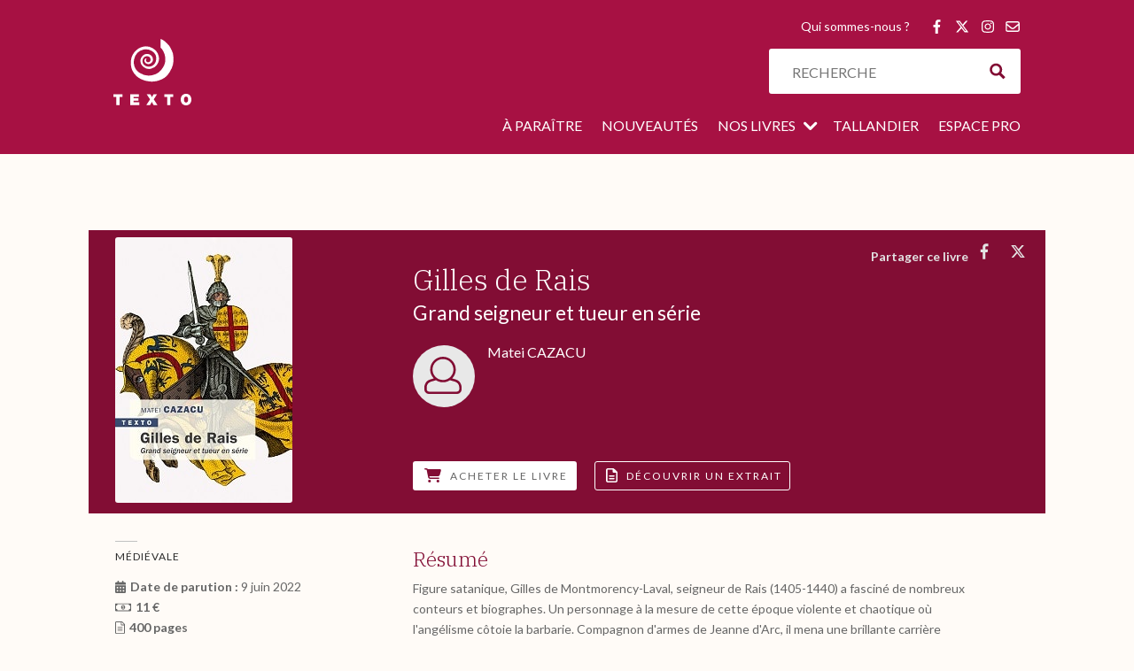

--- FILE ---
content_type: text/html; charset=UTF-8
request_url: https://www.tallandier.com/livre/gilles-de-rais/
body_size: 58406
content:
<!DOCTYPE html>
<html lang="fr-FR">
<head>
<meta charset="UTF-8" />
<meta http-equiv="X-UA-Compatible" content="IE=edge">
<script type="text/javascript">document.documentElement.className='js'</script>
<meta name='robots' content='index, follow, max-image-preview:large, max-snippet:-1, max-video-preview:-1' />
<!-- This site is optimized with the Yoast SEO plugin v26.5 - https://yoast.com/wordpress/plugins/seo/ -->
<title>Gilles de Rais - Éditions Tallandier</title>
<link rel="canonical" href="https://www.tallandier.com/livre/gilles-de-rais/" />
<meta property="og:locale" content="fr_FR" />
<meta property="og:type" content="article" />
<meta property="og:title" content="Gilles de Rais - Éditions Tallandier" />
<meta property="og:description" content="Figure satanique, Gilles de Montmorency-Laval, seigneur de Rais (1405-1440) a fasciné de nombreux conteurs et biographes. Un personnage à la mesure de cette époque violente et chaotique où l&#039;angélisme côtoie la barbarie. Compagnon d&#039;armes de Jeanne d&#039;Arc, il mena une brillante carrière militaire." />
<meta property="og:url" content="https://www.tallandier.com/livre/gilles-de-rais/" />
<meta property="og:site_name" content="Éditions Tallandier" />
<meta property="article:publisher" content="https://www.facebook.com/tallandier.tallandier/" />
<meta property="article:modified_time" content="2022-06-13T09:06:34+00:00" />
<meta property="og:image" content="https://www.tallandier.com/wp-content/uploads/2018/08/texto-gilles-de-rais-crg.jpg" />
<meta property="og:image:width" content="200" />
<meta property="og:image:height" content="300" />
<meta property="og:image:type" content="image/jpeg" />
<meta name="twitter:card" content="summary_large_image" />
<meta name="twitter:site" content="@ed_tallandier" />
<script type="application/ld+json" class="yoast-schema-graph">{"@context":"https://schema.org","@graph":[{"@type":"WebPage","@id":"https://www.tallandier.com/livre/gilles-de-rais/","url":"https://www.tallandier.com/livre/gilles-de-rais/","name":"Gilles de Rais - Éditions Tallandier","isPartOf":{"@id":"https://www.tallandier.com/#website"},"primaryImageOfPage":{"@id":"https://www.tallandier.com/livre/gilles-de-rais/#primaryimage"},"image":{"@id":"https://www.tallandier.com/livre/gilles-de-rais/#primaryimage"},"thumbnailUrl":"https://www.tallandier.com/wp-content/uploads/2018/08/texto-gilles-de-rais-crg.jpg","datePublished":"2018-08-03T14:53:34+00:00","dateModified":"2022-06-13T09:06:34+00:00","breadcrumb":{"@id":"https://www.tallandier.com/livre/gilles-de-rais/#breadcrumb"},"inLanguage":"fr-FR","potentialAction":[{"@type":"ReadAction","target":["https://www.tallandier.com/livre/gilles-de-rais/"]}]},{"@type":"ImageObject","inLanguage":"fr-FR","@id":"https://www.tallandier.com/livre/gilles-de-rais/#primaryimage","url":"https://www.tallandier.com/wp-content/uploads/2018/08/texto-gilles-de-rais-crg.jpg","contentUrl":"https://www.tallandier.com/wp-content/uploads/2018/08/texto-gilles-de-rais-crg.jpg","width":200,"height":300},{"@type":"BreadcrumbList","@id":"https://www.tallandier.com/livre/gilles-de-rais/#breadcrumb","itemListElement":[{"@type":"ListItem","position":1,"name":"Accueil","item":"https://www.tallandier.com/"},{"@type":"ListItem","position":2,"name":"Livres","item":"https://www.tallandier.com/livre/"},{"@type":"ListItem","position":3,"name":"Gilles de Rais"}]},{"@type":"WebSite","@id":"https://www.tallandier.com/#website","url":"https://www.tallandier.com/","name":"Éditions Tallandier","description":"","publisher":{"@id":"https://www.tallandier.com/#organization"},"potentialAction":[{"@type":"SearchAction","target":{"@type":"EntryPoint","urlTemplate":"https://www.tallandier.com/?s={search_term_string}"},"query-input":{"@type":"PropertyValueSpecification","valueRequired":true,"valueName":"search_term_string"}}],"inLanguage":"fr-FR"},{"@type":"Organization","@id":"https://www.tallandier.com/#organization","name":"Editions Tallandier","url":"https://www.tallandier.com/","logo":{"@type":"ImageObject","inLanguage":"fr-FR","@id":"https://www.tallandier.com/#/schema/logo/image/","url":"https://www.tallandier.com/wp-content/uploads/2018/05/logo-tallandier_vector.svg","contentUrl":"https://www.tallandier.com/wp-content/uploads/2018/05/logo-tallandier_vector.svg","width":1,"height":1,"caption":"Editions Tallandier"},"image":{"@id":"https://www.tallandier.com/#/schema/logo/image/"},"sameAs":["https://www.facebook.com/tallandier.tallandier/","https://x.com/ed_tallandier","https://www.youtube.com/channel/UCrYZ63Dkd5gQr2EyxcpPcUw/"]}]}</script>
<!-- / Yoast SEO plugin. -->
<link rel='dns-prefetch' href='//fonts.googleapis.com' />
<link href='https://fonts.gstatic.com' crossorigin rel='preconnect' />
<link rel="alternate" type="application/rss+xml" title="Éditions Tallandier &raquo; Flux" href="https://www.tallandier.com/feed/" />
<!-- <link rel='stylesheet' id='mec-font-icons-css' href='https://www.tallandier.com/wp-content/plugins/modern-events-calendar/assets/css/iconfonts.css?ver=0334b438388078cbda27e72203ecfb77' type='text/css' media='all' /> -->
<link rel="stylesheet" type="text/css" href="//www.tallandier.com/wp-content/cache/wpfc-minified/9a7hlelh/6l6c1.css" media="all"/>
<style id='divi-style-parent-inline-inline-css' type='text/css'>
/*!
Theme Name: Divi
Theme URI: http://www.elegantthemes.com/gallery/divi/
Version: 4.27.5
Description: Smart. Flexible. Beautiful. Divi is the most powerful theme in our collection.
Author: Elegant Themes
Author URI: http://www.elegantthemes.com
License: GNU General Public License v2
License URI: http://www.gnu.org/licenses/gpl-2.0.html
*/
a,abbr,acronym,address,applet,b,big,blockquote,body,center,cite,code,dd,del,dfn,div,dl,dt,em,fieldset,font,form,h1,h2,h3,h4,h5,h6,html,i,iframe,img,ins,kbd,label,legend,li,object,ol,p,pre,q,s,samp,small,span,strike,strong,sub,sup,tt,u,ul,var{margin:0;padding:0;border:0;outline:0;font-size:100%;-ms-text-size-adjust:100%;-webkit-text-size-adjust:100%;vertical-align:baseline;background:transparent}body{line-height:1}ol,ul{list-style:none}blockquote,q{quotes:none}blockquote:after,blockquote:before,q:after,q:before{content:"";content:none}blockquote{margin:20px 0 30px;border-left:5px solid;padding-left:20px}:focus{outline:0}del{text-decoration:line-through}pre{overflow:auto;padding:10px}figure{margin:0}table{border-collapse:collapse;border-spacing:0}article,aside,footer,header,hgroup,nav,section{display:block}body{font-family:Open Sans,Arial,sans-serif;font-size:14px;color:#666;background-color:#fff;line-height:1.7em;font-weight:500;-webkit-font-smoothing:antialiased;-moz-osx-font-smoothing:grayscale}body.page-template-page-template-blank-php #page-container{padding-top:0!important}body.et_cover_background{background-size:cover!important;background-position:top!important;background-repeat:no-repeat!important;background-attachment:fixed}a{color:#2ea3f2}a,a:hover{text-decoration:none}p{padding-bottom:1em}p:not(.has-background):last-of-type{padding-bottom:0}p.et_normal_padding{padding-bottom:1em}strong{font-weight:700}cite,em,i{font-style:italic}code,pre{font-family:Courier New,monospace;margin-bottom:10px}ins{text-decoration:none}sub,sup{height:0;line-height:1;position:relative;vertical-align:baseline}sup{bottom:.8em}sub{top:.3em}dl{margin:0 0 1.5em}dl dt{font-weight:700}dd{margin-left:1.5em}blockquote p{padding-bottom:0}embed,iframe,object,video{max-width:100%}h1,h2,h3,h4,h5,h6{color:#333;padding-bottom:10px;line-height:1em;font-weight:500}h1 a,h2 a,h3 a,h4 a,h5 a,h6 a{color:inherit}h1{font-size:30px}h2{font-size:26px}h3{font-size:22px}h4{font-size:18px}h5{font-size:16px}h6{font-size:14px}input{-webkit-appearance:none}input[type=checkbox]{-webkit-appearance:checkbox}input[type=radio]{-webkit-appearance:radio}input.text,input.title,input[type=email],input[type=password],input[type=tel],input[type=text],select,textarea{background-color:#fff;border:1px solid #bbb;padding:2px;color:#4e4e4e}input.text:focus,input.title:focus,input[type=text]:focus,select:focus,textarea:focus{border-color:#2d3940;color:#3e3e3e}input.text,input.title,input[type=text],select,textarea{margin:0}textarea{padding:4px}button,input,select,textarea{font-family:inherit}img{max-width:100%;height:auto}.clear{clear:both}br.clear{margin:0;padding:0}.pagination{clear:both}#et_search_icon:hover,.et-social-icon a:hover,.et_password_protected_form .et_submit_button,.form-submit .et_pb_buttontton.alt.disabled,.nav-single a,.posted_in a{color:#2ea3f2}.et-search-form,blockquote{border-color:#2ea3f2}#main-content{background-color:#fff}.container{width:80%;max-width:1080px;margin:auto;position:relative}body:not(.et-tb) #main-content .container,body:not(.et-tb-has-header) #main-content .container{padding-top:58px}.et_full_width_page #main-content .container:before{display:none}.main_title{margin-bottom:20px}.et_password_protected_form .et_submit_button:hover,.form-submit .et_pb_button:hover{background:rgba(0,0,0,.05)}.et_button_icon_visible .et_pb_button{padding-right:2em;padding-left:.7em}.et_button_icon_visible .et_pb_button:after{opacity:1;margin-left:0}.et_button_left .et_pb_button:hover:after{left:.15em}.et_button_left .et_pb_button:after{margin-left:0;left:1em}.et_button_icon_visible.et_button_left .et_pb_button,.et_button_left .et_pb_button:hover,.et_button_left .et_pb_module .et_pb_button:hover{padding-left:2em;padding-right:.7em}.et_button_icon_visible.et_button_left .et_pb_button:after,.et_button_left .et_pb_button:hover:after{left:.15em}.et_password_protected_form .et_submit_button:hover,.form-submit .et_pb_button:hover{padding:.3em 1em}.et_button_no_icon .et_pb_button:after{display:none}.et_button_no_icon.et_button_icon_visible.et_button_left .et_pb_button,.et_button_no_icon.et_button_left .et_pb_button:hover,.et_button_no_icon .et_pb_button,.et_button_no_icon .et_pb_button:hover{padding:.3em 1em!important}.et_button_custom_icon .et_pb_button:after{line-height:1.7em}.et_button_custom_icon.et_button_icon_visible .et_pb_button:after,.et_button_custom_icon .et_pb_button:hover:after{margin-left:.3em}#left-area .post_format-post-format-gallery .wp-block-gallery:first-of-type{padding:0;margin-bottom:-16px}.entry-content table:not(.variations){border:1px solid #eee;margin:0 0 15px;text-align:left;width:100%}.entry-content thead th,.entry-content tr th{color:#555;font-weight:700;padding:9px 24px}.entry-content tr td{border-top:1px solid #eee;padding:6px 24px}#left-area ul,.entry-content ul,.et-l--body ul,.et-l--footer ul,.et-l--header ul{list-style-type:disc;padding:0 0 23px 1em;line-height:26px}#left-area ol,.entry-content ol,.et-l--body ol,.et-l--footer ol,.et-l--header ol{list-style-type:decimal;list-style-position:inside;padding:0 0 23px;line-height:26px}#left-area ul li ul,.entry-content ul li ol{padding:2px 0 2px 20px}#left-area ol li ul,.entry-content ol li ol,.et-l--body ol li ol,.et-l--footer ol li ol,.et-l--header ol li ol{padding:2px 0 2px 35px}#left-area ul.wp-block-gallery{display:-webkit-box;display:-ms-flexbox;display:flex;-ms-flex-wrap:wrap;flex-wrap:wrap;list-style-type:none;padding:0}#left-area ul.products{padding:0!important;line-height:1.7!important;list-style:none!important}.gallery-item a{display:block}.gallery-caption,.gallery-item a{width:90%}#wpadminbar{z-index:100001}#left-area .post-meta{font-size:14px;padding-bottom:15px}#left-area .post-meta a{text-decoration:none;color:#666}#left-area .et_featured_image{padding-bottom:7px}.single .post{padding-bottom:25px}body.single .et_audio_content{margin-bottom:-6px}.nav-single a{text-decoration:none;color:#2ea3f2;font-size:14px;font-weight:400}.nav-previous{float:left}.nav-next{float:right}.et_password_protected_form p input{background-color:#eee;border:none!important;width:100%!important;border-radius:0!important;font-size:14px;color:#999!important;padding:16px!important;-webkit-box-sizing:border-box;box-sizing:border-box}.et_password_protected_form label{display:none}.et_password_protected_form .et_submit_button{font-family:inherit;display:block;float:right;margin:8px auto 0;cursor:pointer}.post-password-required p.nocomments.container{max-width:100%}.post-password-required p.nocomments.container:before{display:none}.aligncenter,div.post .new-post .aligncenter{display:block;margin-left:auto;margin-right:auto}.wp-caption{border:1px solid #ddd;text-align:center;background-color:#f3f3f3;margin-bottom:10px;max-width:96%;padding:8px}.wp-caption.alignleft{margin:0 30px 20px 0}.wp-caption.alignright{margin:0 0 20px 30px}.wp-caption img{margin:0;padding:0;border:0}.wp-caption p.wp-caption-text{font-size:12px;padding:0 4px 5px;margin:0}.alignright{float:right}.alignleft{float:left}img.alignleft{display:inline;float:left;margin-right:15px}img.alignright{display:inline;float:right;margin-left:15px}.page.et_pb_pagebuilder_layout #main-content{background-color:transparent}body #main-content .et_builder_inner_content>h1,body #main-content .et_builder_inner_content>h2,body #main-content .et_builder_inner_content>h3,body #main-content .et_builder_inner_content>h4,body #main-content .et_builder_inner_content>h5,body #main-content .et_builder_inner_content>h6{line-height:1.4em}body #main-content .et_builder_inner_content>p{line-height:1.7em}.wp-block-pullquote{margin:20px 0 30px}.wp-block-pullquote.has-background blockquote{border-left:none}.wp-block-group.has-background{padding:1.5em 1.5em .5em}@media (min-width:981px){#left-area{width:79.125%;padding-bottom:23px}#main-content .container:before{content:"";position:absolute;top:0;height:100%;width:1px;background-color:#e2e2e2}.et_full_width_page #left-area,.et_no_sidebar #left-area{float:none;width:100%!important}.et_full_width_page #left-area{padding-bottom:0}.et_no_sidebar #main-content .container:before{display:none}}@media (max-width:980px){#page-container{padding-top:80px}.et-tb #page-container,.et-tb-has-header #page-container{padding-top:0!important}#left-area,#sidebar{width:100%!important}#main-content .container:before{display:none!important}.et_full_width_page .et_gallery_item:nth-child(4n+1){clear:none}}@media print{#page-container{padding-top:0!important}}#wp-admin-bar-et-use-visual-builder a:before{font-family:ETmodules!important;content:"\e625";font-size:30px!important;width:28px;margin-top:-3px;color:#974df3!important}#wp-admin-bar-et-use-visual-builder:hover a:before{color:#fff!important}#wp-admin-bar-et-use-visual-builder:hover a,#wp-admin-bar-et-use-visual-builder a:hover{transition:background-color .5s ease;-webkit-transition:background-color .5s ease;-moz-transition:background-color .5s ease;background-color:#7e3bd0!important;color:#fff!important}* html .clearfix,:first-child+html .clearfix{zoom:1}.iphone .et_pb_section_video_bg video::-webkit-media-controls-start-playback-button{display:none!important;-webkit-appearance:none}.et_mobile_device .et_pb_section_parallax .et_pb_parallax_css{background-attachment:scroll}.et-social-facebook a.icon:before{content:"\e093"}.et-social-twitter a.icon:before{content:"\e094"}.et-social-google-plus a.icon:before{content:"\e096"}.et-social-instagram a.icon:before{content:"\e09a"}.et-social-rss a.icon:before{content:"\e09e"}.ai1ec-single-event:after{content:" ";display:table;clear:both}.evcal_event_details .evcal_evdata_cell .eventon_details_shading_bot.eventon_details_shading_bot{z-index:3}.wp-block-divi-layout{margin-bottom:1em}*{-webkit-box-sizing:border-box;box-sizing:border-box}#et-info-email:before,#et-info-phone:before,#et_search_icon:before,.comment-reply-link:after,.et-cart-info span:before,.et-pb-arrow-next:before,.et-pb-arrow-prev:before,.et-social-icon a:before,.et_audio_container .mejs-playpause-button button:before,.et_audio_container .mejs-volume-button button:before,.et_overlay:before,.et_password_protected_form .et_submit_button:after,.et_pb_button:after,.et_pb_contact_reset:after,.et_pb_contact_submit:after,.et_pb_font_icon:before,.et_pb_newsletter_button:after,.et_pb_pricing_table_button:after,.et_pb_promo_button:after,.et_pb_testimonial:before,.et_pb_toggle_title:before,.form-submit .et_pb_button:after,.mobile_menu_bar:before,a.et_pb_more_button:after{font-family:ETmodules!important;speak:none;font-style:normal;font-weight:400;-webkit-font-feature-settings:normal;font-feature-settings:normal;font-variant:normal;text-transform:none;line-height:1;-webkit-font-smoothing:antialiased;-moz-osx-font-smoothing:grayscale;text-shadow:0 0;direction:ltr}.et-pb-icon,.et_pb_custom_button_icon.et_pb_button:after,.et_pb_login .et_pb_custom_button_icon.et_pb_button:after,.et_pb_woo_custom_button_icon .button.et_pb_custom_button_icon.et_pb_button:after,.et_pb_woo_custom_button_icon .button.et_pb_custom_button_icon.et_pb_button:hover:after{content:attr(data-icon)}.et-pb-icon{font-family:ETmodules;speak:none;font-weight:400;-webkit-font-feature-settings:normal;font-feature-settings:normal;font-variant:normal;text-transform:none;line-height:1;-webkit-font-smoothing:antialiased;font-size:96px;font-style:normal;display:inline-block;-webkit-box-sizing:border-box;box-sizing:border-box;direction:ltr}#et-ajax-saving{display:none;-webkit-transition:background .3s,-webkit-box-shadow .3s;transition:background .3s,-webkit-box-shadow .3s;transition:background .3s,box-shadow .3s;transition:background .3s,box-shadow .3s,-webkit-box-shadow .3s;-webkit-box-shadow:rgba(0,139,219,.247059) 0 0 60px;box-shadow:0 0 60px rgba(0,139,219,.247059);position:fixed;top:50%;left:50%;width:50px;height:50px;background:#fff;border-radius:50px;margin:-25px 0 0 -25px;z-index:999999;text-align:center}#et-ajax-saving img{margin:9px}.et-safe-mode-indicator,.et-safe-mode-indicator:focus,.et-safe-mode-indicator:hover{-webkit-box-shadow:0 5px 10px rgba(41,196,169,.15);box-shadow:0 5px 10px rgba(41,196,169,.15);background:#29c4a9;color:#fff;font-size:14px;font-weight:600;padding:12px;line-height:16px;border-radius:3px;position:fixed;bottom:30px;right:30px;z-index:999999;text-decoration:none;font-family:Open Sans,sans-serif;-webkit-font-smoothing:antialiased;-moz-osx-font-smoothing:grayscale}.et_pb_button{font-size:20px;font-weight:500;padding:.3em 1em;line-height:1.7em!important;background-color:transparent;background-size:cover;background-position:50%;background-repeat:no-repeat;border:2px solid;border-radius:3px;-webkit-transition-duration:.2s;transition-duration:.2s;-webkit-transition-property:all!important;transition-property:all!important}.et_pb_button,.et_pb_button_inner{position:relative}.et_pb_button:hover,.et_pb_module .et_pb_button:hover{border:2px solid transparent;padding:.3em 2em .3em .7em}.et_pb_button:hover{background-color:hsla(0,0%,100%,.2)}.et_pb_bg_layout_light.et_pb_button:hover,.et_pb_bg_layout_light .et_pb_button:hover{background-color:rgba(0,0,0,.05)}.et_pb_button:after,.et_pb_button:before{font-size:32px;line-height:1em;content:"\35";opacity:0;position:absolute;margin-left:-1em;-webkit-transition:all .2s;transition:all .2s;text-transform:none;-webkit-font-feature-settings:"kern" off;font-feature-settings:"kern" off;font-variant:none;font-style:normal;font-weight:400;text-shadow:none}.et_pb_button.et_hover_enabled:hover:after,.et_pb_button.et_pb_hovered:hover:after{-webkit-transition:none!important;transition:none!important}.et_pb_button:before{display:none}.et_pb_button:hover:after{opacity:1;margin-left:0}.et_pb_column_1_3 h1,.et_pb_column_1_4 h1,.et_pb_column_1_5 h1,.et_pb_column_1_6 h1,.et_pb_column_2_5 h1{font-size:26px}.et_pb_column_1_3 h2,.et_pb_column_1_4 h2,.et_pb_column_1_5 h2,.et_pb_column_1_6 h2,.et_pb_column_2_5 h2{font-size:23px}.et_pb_column_1_3 h3,.et_pb_column_1_4 h3,.et_pb_column_1_5 h3,.et_pb_column_1_6 h3,.et_pb_column_2_5 h3{font-size:20px}.et_pb_column_1_3 h4,.et_pb_column_1_4 h4,.et_pb_column_1_5 h4,.et_pb_column_1_6 h4,.et_pb_column_2_5 h4{font-size:18px}.et_pb_column_1_3 h5,.et_pb_column_1_4 h5,.et_pb_column_1_5 h5,.et_pb_column_1_6 h5,.et_pb_column_2_5 h5{font-size:16px}.et_pb_column_1_3 h6,.et_pb_column_1_4 h6,.et_pb_column_1_5 h6,.et_pb_column_1_6 h6,.et_pb_column_2_5 h6{font-size:15px}.et_pb_bg_layout_dark,.et_pb_bg_layout_dark h1,.et_pb_bg_layout_dark h2,.et_pb_bg_layout_dark h3,.et_pb_bg_layout_dark h4,.et_pb_bg_layout_dark h5,.et_pb_bg_layout_dark h6{color:#fff!important}.et_pb_module.et_pb_text_align_left{text-align:left}.et_pb_module.et_pb_text_align_center{text-align:center}.et_pb_module.et_pb_text_align_right{text-align:right}.et_pb_module.et_pb_text_align_justified{text-align:justify}.clearfix:after{visibility:hidden;display:block;font-size:0;content:" ";clear:both;height:0}.et_pb_bg_layout_light .et_pb_more_button{color:#2ea3f2}.et_builder_inner_content{position:relative;z-index:1}header .et_builder_inner_content{z-index:2}.et_pb_css_mix_blend_mode_passthrough{mix-blend-mode:unset!important}.et_pb_image_container{margin:-20px -20px 29px}.et_pb_module_inner{position:relative}.et_hover_enabled_preview{z-index:2}.et_hover_enabled:hover{position:relative;z-index:2}.et_pb_all_tabs,.et_pb_module,.et_pb_posts_nav a,.et_pb_tab,.et_pb_with_background{position:relative;background-size:cover;background-position:50%;background-repeat:no-repeat}.et_pb_background_mask,.et_pb_background_pattern{bottom:0;left:0;position:absolute;right:0;top:0}.et_pb_background_mask{background-size:calc(100% + 2px) calc(100% + 2px);background-repeat:no-repeat;background-position:50%;overflow:hidden}.et_pb_background_pattern{background-position:0 0;background-repeat:repeat}.et_pb_with_border{position:relative;border:0 solid #333}.post-password-required .et_pb_row{padding:0;width:100%}.post-password-required .et_password_protected_form{min-height:0}body.et_pb_pagebuilder_layout.et_pb_show_title .post-password-required .et_password_protected_form h1,body:not(.et_pb_pagebuilder_layout) .post-password-required .et_password_protected_form h1{display:none}.et_pb_no_bg{padding:0!important}.et_overlay.et_pb_inline_icon:before,.et_pb_inline_icon:before{content:attr(data-icon)}.et_pb_more_button{color:inherit;text-shadow:none;text-decoration:none;display:inline-block;margin-top:20px}.et_parallax_bg_wrap{overflow:hidden;position:absolute;top:0;right:0;bottom:0;left:0}.et_parallax_bg{background-repeat:no-repeat;background-position:top;background-size:cover;position:absolute;bottom:0;left:0;width:100%;height:100%;display:block}.et_parallax_bg.et_parallax_bg__hover,.et_parallax_bg.et_parallax_bg_phone,.et_parallax_bg.et_parallax_bg_tablet,.et_parallax_gradient.et_parallax_gradient__hover,.et_parallax_gradient.et_parallax_gradient_phone,.et_parallax_gradient.et_parallax_gradient_tablet,.et_pb_section_parallax_hover:hover .et_parallax_bg:not(.et_parallax_bg__hover),.et_pb_section_parallax_hover:hover .et_parallax_gradient:not(.et_parallax_gradient__hover){display:none}.et_pb_section_parallax_hover:hover .et_parallax_bg.et_parallax_bg__hover,.et_pb_section_parallax_hover:hover .et_parallax_gradient.et_parallax_gradient__hover{display:block}.et_parallax_gradient{bottom:0;display:block;left:0;position:absolute;right:0;top:0}.et_pb_module.et_pb_section_parallax,.et_pb_posts_nav a.et_pb_section_parallax,.et_pb_tab.et_pb_section_parallax{position:relative}.et_pb_section_parallax .et_pb_parallax_css,.et_pb_slides .et_parallax_bg.et_pb_parallax_css{background-attachment:fixed}body.et-bfb .et_pb_section_parallax .et_pb_parallax_css,body.et-bfb .et_pb_slides .et_parallax_bg.et_pb_parallax_css{background-attachment:scroll;bottom:auto}.et_pb_section_parallax.et_pb_column .et_pb_module,.et_pb_section_parallax.et_pb_row .et_pb_column,.et_pb_section_parallax.et_pb_row .et_pb_module{z-index:9;position:relative}.et_pb_more_button:hover:after{opacity:1;margin-left:0}.et_pb_preload .et_pb_section_video_bg,.et_pb_preload>div{visibility:hidden}.et_pb_preload,.et_pb_section.et_pb_section_video.et_pb_preload{position:relative;background:#464646!important}.et_pb_preload:before{content:"";position:absolute;top:50%;left:50%;background:url(https://www.tallandier.com/wp-content/themes/Divi/includes/builder/styles/images/preloader.gif) no-repeat;border-radius:32px;width:32px;height:32px;margin:-16px 0 0 -16px}.box-shadow-overlay{position:absolute;top:0;left:0;width:100%;height:100%;z-index:10;pointer-events:none}.et_pb_section>.box-shadow-overlay~.et_pb_row{z-index:11}body.safari .section_has_divider{will-change:transform}.et_pb_row>.box-shadow-overlay{z-index:8}.has-box-shadow-overlay{position:relative}.et_clickable{cursor:pointer}.screen-reader-text{border:0;clip:rect(1px,1px,1px,1px);-webkit-clip-path:inset(50%);clip-path:inset(50%);height:1px;margin:-1px;overflow:hidden;padding:0;position:absolute!important;width:1px;word-wrap:normal!important}.et_multi_view_hidden,.et_multi_view_hidden_image{display:none!important}@keyframes multi-view-image-fade{0%{opacity:0}10%{opacity:.1}20%{opacity:.2}30%{opacity:.3}40%{opacity:.4}50%{opacity:.5}60%{opacity:.6}70%{opacity:.7}80%{opacity:.8}90%{opacity:.9}to{opacity:1}}.et_multi_view_image__loading{visibility:hidden}.et_multi_view_image__loaded{-webkit-animation:multi-view-image-fade .5s;animation:multi-view-image-fade .5s}#et-pb-motion-effects-offset-tracker{visibility:hidden!important;opacity:0;position:absolute;top:0;left:0}.et-pb-before-scroll-animation{opacity:0}header.et-l.et-l--header:after{clear:both;display:block;content:""}.et_pb_module{-webkit-animation-timing-function:linear;animation-timing-function:linear;-webkit-animation-duration:.2s;animation-duration:.2s}@-webkit-keyframes fadeBottom{0%{opacity:0;-webkit-transform:translateY(10%);transform:translateY(10%)}to{opacity:1;-webkit-transform:translateY(0);transform:translateY(0)}}@keyframes fadeBottom{0%{opacity:0;-webkit-transform:translateY(10%);transform:translateY(10%)}to{opacity:1;-webkit-transform:translateY(0);transform:translateY(0)}}@-webkit-keyframes fadeLeft{0%{opacity:0;-webkit-transform:translateX(-10%);transform:translateX(-10%)}to{opacity:1;-webkit-transform:translateX(0);transform:translateX(0)}}@keyframes fadeLeft{0%{opacity:0;-webkit-transform:translateX(-10%);transform:translateX(-10%)}to{opacity:1;-webkit-transform:translateX(0);transform:translateX(0)}}@-webkit-keyframes fadeRight{0%{opacity:0;-webkit-transform:translateX(10%);transform:translateX(10%)}to{opacity:1;-webkit-transform:translateX(0);transform:translateX(0)}}@keyframes fadeRight{0%{opacity:0;-webkit-transform:translateX(10%);transform:translateX(10%)}to{opacity:1;-webkit-transform:translateX(0);transform:translateX(0)}}@-webkit-keyframes fadeTop{0%{opacity:0;-webkit-transform:translateY(-10%);transform:translateY(-10%)}to{opacity:1;-webkit-transform:translateX(0);transform:translateX(0)}}@keyframes fadeTop{0%{opacity:0;-webkit-transform:translateY(-10%);transform:translateY(-10%)}to{opacity:1;-webkit-transform:translateX(0);transform:translateX(0)}}@-webkit-keyframes fadeIn{0%{opacity:0}to{opacity:1}}@keyframes fadeIn{0%{opacity:0}to{opacity:1}}.et-waypoint:not(.et_pb_counters){opacity:0}@media (min-width:981px){.et_pb_section.et_section_specialty div.et_pb_row .et_pb_column .et_pb_column .et_pb_module.et-last-child,.et_pb_section.et_section_specialty div.et_pb_row .et_pb_column .et_pb_column .et_pb_module:last-child,.et_pb_section.et_section_specialty div.et_pb_row .et_pb_column .et_pb_row_inner .et_pb_column .et_pb_module.et-last-child,.et_pb_section.et_section_specialty div.et_pb_row .et_pb_column .et_pb_row_inner .et_pb_column .et_pb_module:last-child,.et_pb_section div.et_pb_row .et_pb_column .et_pb_module.et-last-child,.et_pb_section div.et_pb_row .et_pb_column .et_pb_module:last-child{margin-bottom:0}}@media (max-width:980px){.et_overlay.et_pb_inline_icon_tablet:before,.et_pb_inline_icon_tablet:before{content:attr(data-icon-tablet)}.et_parallax_bg.et_parallax_bg_tablet_exist,.et_parallax_gradient.et_parallax_gradient_tablet_exist{display:none}.et_parallax_bg.et_parallax_bg_tablet,.et_parallax_gradient.et_parallax_gradient_tablet{display:block}.et_pb_column .et_pb_module{margin-bottom:30px}.et_pb_row .et_pb_column .et_pb_module.et-last-child,.et_pb_row .et_pb_column .et_pb_module:last-child,.et_section_specialty .et_pb_row .et_pb_column .et_pb_module.et-last-child,.et_section_specialty .et_pb_row .et_pb_column .et_pb_module:last-child{margin-bottom:0}.et_pb_more_button{display:inline-block!important}.et_pb_bg_layout_light_tablet.et_pb_button,.et_pb_bg_layout_light_tablet.et_pb_module.et_pb_button,.et_pb_bg_layout_light_tablet .et_pb_more_button{color:#2ea3f2}.et_pb_bg_layout_light_tablet .et_pb_forgot_password a{color:#666}.et_pb_bg_layout_light_tablet h1,.et_pb_bg_layout_light_tablet h2,.et_pb_bg_layout_light_tablet h3,.et_pb_bg_layout_light_tablet h4,.et_pb_bg_layout_light_tablet h5,.et_pb_bg_layout_light_tablet h6{color:#333!important}.et_pb_module .et_pb_bg_layout_light_tablet.et_pb_button{color:#2ea3f2!important}.et_pb_bg_layout_light_tablet{color:#666!important}.et_pb_bg_layout_dark_tablet,.et_pb_bg_layout_dark_tablet h1,.et_pb_bg_layout_dark_tablet h2,.et_pb_bg_layout_dark_tablet h3,.et_pb_bg_layout_dark_tablet h4,.et_pb_bg_layout_dark_tablet h5,.et_pb_bg_layout_dark_tablet h6{color:#fff!important}.et_pb_bg_layout_dark_tablet.et_pb_button,.et_pb_bg_layout_dark_tablet.et_pb_module.et_pb_button,.et_pb_bg_layout_dark_tablet .et_pb_more_button{color:inherit}.et_pb_bg_layout_dark_tablet .et_pb_forgot_password a{color:#fff}.et_pb_module.et_pb_text_align_left-tablet{text-align:left}.et_pb_module.et_pb_text_align_center-tablet{text-align:center}.et_pb_module.et_pb_text_align_right-tablet{text-align:right}.et_pb_module.et_pb_text_align_justified-tablet{text-align:justify}}@media (max-width:767px){.et_pb_more_button{display:inline-block!important}.et_overlay.et_pb_inline_icon_phone:before,.et_pb_inline_icon_phone:before{content:attr(data-icon-phone)}.et_parallax_bg.et_parallax_bg_phone_exist,.et_parallax_gradient.et_parallax_gradient_phone_exist{display:none}.et_parallax_bg.et_parallax_bg_phone,.et_parallax_gradient.et_parallax_gradient_phone{display:block}.et-hide-mobile{display:none!important}.et_pb_bg_layout_light_phone.et_pb_button,.et_pb_bg_layout_light_phone.et_pb_module.et_pb_button,.et_pb_bg_layout_light_phone .et_pb_more_button{color:#2ea3f2}.et_pb_bg_layout_light_phone .et_pb_forgot_password a{color:#666}.et_pb_bg_layout_light_phone h1,.et_pb_bg_layout_light_phone h2,.et_pb_bg_layout_light_phone h3,.et_pb_bg_layout_light_phone h4,.et_pb_bg_layout_light_phone h5,.et_pb_bg_layout_light_phone h6{color:#333!important}.et_pb_module .et_pb_bg_layout_light_phone.et_pb_button{color:#2ea3f2!important}.et_pb_bg_layout_light_phone{color:#666!important}.et_pb_bg_layout_dark_phone,.et_pb_bg_layout_dark_phone h1,.et_pb_bg_layout_dark_phone h2,.et_pb_bg_layout_dark_phone h3,.et_pb_bg_layout_dark_phone h4,.et_pb_bg_layout_dark_phone h5,.et_pb_bg_layout_dark_phone h6{color:#fff!important}.et_pb_bg_layout_dark_phone.et_pb_button,.et_pb_bg_layout_dark_phone.et_pb_module.et_pb_button,.et_pb_bg_layout_dark_phone .et_pb_more_button{color:inherit}.et_pb_module .et_pb_bg_layout_dark_phone.et_pb_button{color:#fff!important}.et_pb_bg_layout_dark_phone .et_pb_forgot_password a{color:#fff}.et_pb_module.et_pb_text_align_left-phone{text-align:left}.et_pb_module.et_pb_text_align_center-phone{text-align:center}.et_pb_module.et_pb_text_align_right-phone{text-align:right}.et_pb_module.et_pb_text_align_justified-phone{text-align:justify}}@media (max-width:479px){a.et_pb_more_button{display:block}}@media (min-width:768px) and (max-width:980px){[data-et-multi-view-load-tablet-hidden=true]:not(.et_multi_view_swapped){display:none!important}}@media (max-width:767px){[data-et-multi-view-load-phone-hidden=true]:not(.et_multi_view_swapped){display:none!important}}.et_pb_menu.et_pb_menu--style-inline_centered_logo .et_pb_menu__menu nav ul{-webkit-box-pack:center;-ms-flex-pack:center;justify-content:center}@-webkit-keyframes multi-view-image-fade{0%{-webkit-transform:scale(1);transform:scale(1);opacity:1}50%{-webkit-transform:scale(1.01);transform:scale(1.01);opacity:1}to{-webkit-transform:scale(1);transform:scale(1);opacity:1}}
/*# sourceURL=divi-style-parent-inline-inline-css */
</style>
<style id='divi-dynamic-critical-inline-css' type='text/css'>
@font-face{font-family:ETmodules;font-display:block;src:url(//www.tallandier.com/wp-content/themes/Divi/core/admin/fonts/modules/base/modules.eot);src:url(//www.tallandier.com/wp-content/themes/Divi/core/admin/fonts/modules/base/modules.eot?#iefix) format("embedded-opentype"),url(//www.tallandier.com/wp-content/themes/Divi/core/admin/fonts/modules/base/modules.woff) format("woff"),url(//www.tallandier.com/wp-content/themes/Divi/core/admin/fonts/modules/base/modules.ttf) format("truetype"),url(//www.tallandier.com/wp-content/themes/Divi/core/admin/fonts/modules/base/modules.svg#ETmodules) format("svg");font-weight:400;font-style:normal}
.et_audio_content,.et_link_content,.et_quote_content{background-color:#2ea3f2}.et_pb_post .et-pb-controllers a{margin-bottom:10px}.format-gallery .et-pb-controllers{bottom:0}.et_pb_blog_grid .et_audio_content{margin-bottom:19px}.et_pb_row .et_pb_blog_grid .et_pb_post .et_pb_slide{min-height:180px}.et_audio_content .wp-block-audio{margin:0;padding:0}.et_audio_content h2{line-height:44px}.et_pb_column_1_2 .et_audio_content h2,.et_pb_column_1_3 .et_audio_content h2,.et_pb_column_1_4 .et_audio_content h2,.et_pb_column_1_5 .et_audio_content h2,.et_pb_column_1_6 .et_audio_content h2,.et_pb_column_2_5 .et_audio_content h2,.et_pb_column_3_5 .et_audio_content h2,.et_pb_column_3_8 .et_audio_content h2{margin-bottom:9px;margin-top:0}.et_pb_column_1_2 .et_audio_content,.et_pb_column_3_5 .et_audio_content{padding:35px 40px}.et_pb_column_1_2 .et_audio_content h2,.et_pb_column_3_5 .et_audio_content h2{line-height:32px}.et_pb_column_1_3 .et_audio_content,.et_pb_column_1_4 .et_audio_content,.et_pb_column_1_5 .et_audio_content,.et_pb_column_1_6 .et_audio_content,.et_pb_column_2_5 .et_audio_content,.et_pb_column_3_8 .et_audio_content{padding:35px 20px}.et_pb_column_1_3 .et_audio_content h2,.et_pb_column_1_4 .et_audio_content h2,.et_pb_column_1_5 .et_audio_content h2,.et_pb_column_1_6 .et_audio_content h2,.et_pb_column_2_5 .et_audio_content h2,.et_pb_column_3_8 .et_audio_content h2{font-size:18px;line-height:26px}article.et_pb_has_overlay .et_pb_blog_image_container{position:relative}.et_pb_post>.et_main_video_container{position:relative;margin-bottom:30px}.et_pb_post .et_pb_video_overlay .et_pb_video_play{color:#fff}.et_pb_post .et_pb_video_overlay_hover:hover{background:rgba(0,0,0,.6)}.et_audio_content,.et_link_content,.et_quote_content{text-align:center;word-wrap:break-word;position:relative;padding:50px 60px}.et_audio_content h2,.et_link_content a.et_link_main_url,.et_link_content h2,.et_quote_content blockquote cite,.et_quote_content blockquote p{color:#fff!important}.et_quote_main_link{position:absolute;text-indent:-9999px;width:100%;height:100%;display:block;top:0;left:0}.et_quote_content blockquote{padding:0;margin:0;border:none}.et_audio_content h2,.et_link_content h2,.et_quote_content blockquote p{margin-top:0}.et_audio_content h2{margin-bottom:20px}.et_audio_content h2,.et_link_content h2,.et_quote_content blockquote p{line-height:44px}.et_link_content a.et_link_main_url,.et_quote_content blockquote cite{font-size:18px;font-weight:200}.et_quote_content blockquote cite{font-style:normal}.et_pb_column_2_3 .et_quote_content{padding:50px 42px 45px}.et_pb_column_2_3 .et_audio_content,.et_pb_column_2_3 .et_link_content{padding:40px 40px 45px}.et_pb_column_1_2 .et_audio_content,.et_pb_column_1_2 .et_link_content,.et_pb_column_1_2 .et_quote_content,.et_pb_column_3_5 .et_audio_content,.et_pb_column_3_5 .et_link_content,.et_pb_column_3_5 .et_quote_content{padding:35px 40px}.et_pb_column_1_2 .et_quote_content blockquote p,.et_pb_column_3_5 .et_quote_content blockquote p{font-size:26px;line-height:32px}.et_pb_column_1_2 .et_audio_content h2,.et_pb_column_1_2 .et_link_content h2,.et_pb_column_3_5 .et_audio_content h2,.et_pb_column_3_5 .et_link_content h2{line-height:32px}.et_pb_column_1_2 .et_link_content a.et_link_main_url,.et_pb_column_1_2 .et_quote_content blockquote cite,.et_pb_column_3_5 .et_link_content a.et_link_main_url,.et_pb_column_3_5 .et_quote_content blockquote cite{font-size:14px}.et_pb_column_1_3 .et_quote_content,.et_pb_column_1_4 .et_quote_content,.et_pb_column_1_5 .et_quote_content,.et_pb_column_1_6 .et_quote_content,.et_pb_column_2_5 .et_quote_content,.et_pb_column_3_8 .et_quote_content{padding:35px 30px 32px}.et_pb_column_1_3 .et_audio_content,.et_pb_column_1_3 .et_link_content,.et_pb_column_1_4 .et_audio_content,.et_pb_column_1_4 .et_link_content,.et_pb_column_1_5 .et_audio_content,.et_pb_column_1_5 .et_link_content,.et_pb_column_1_6 .et_audio_content,.et_pb_column_1_6 .et_link_content,.et_pb_column_2_5 .et_audio_content,.et_pb_column_2_5 .et_link_content,.et_pb_column_3_8 .et_audio_content,.et_pb_column_3_8 .et_link_content{padding:35px 20px}.et_pb_column_1_3 .et_audio_content h2,.et_pb_column_1_3 .et_link_content h2,.et_pb_column_1_3 .et_quote_content blockquote p,.et_pb_column_1_4 .et_audio_content h2,.et_pb_column_1_4 .et_link_content h2,.et_pb_column_1_4 .et_quote_content blockquote p,.et_pb_column_1_5 .et_audio_content h2,.et_pb_column_1_5 .et_link_content h2,.et_pb_column_1_5 .et_quote_content blockquote p,.et_pb_column_1_6 .et_audio_content h2,.et_pb_column_1_6 .et_link_content h2,.et_pb_column_1_6 .et_quote_content blockquote p,.et_pb_column_2_5 .et_audio_content h2,.et_pb_column_2_5 .et_link_content h2,.et_pb_column_2_5 .et_quote_content blockquote p,.et_pb_column_3_8 .et_audio_content h2,.et_pb_column_3_8 .et_link_content h2,.et_pb_column_3_8 .et_quote_content blockquote p{font-size:18px;line-height:26px}.et_pb_column_1_3 .et_link_content a.et_link_main_url,.et_pb_column_1_3 .et_quote_content blockquote cite,.et_pb_column_1_4 .et_link_content a.et_link_main_url,.et_pb_column_1_4 .et_quote_content blockquote cite,.et_pb_column_1_5 .et_link_content a.et_link_main_url,.et_pb_column_1_5 .et_quote_content blockquote cite,.et_pb_column_1_6 .et_link_content a.et_link_main_url,.et_pb_column_1_6 .et_quote_content blockquote cite,.et_pb_column_2_5 .et_link_content a.et_link_main_url,.et_pb_column_2_5 .et_quote_content blockquote cite,.et_pb_column_3_8 .et_link_content a.et_link_main_url,.et_pb_column_3_8 .et_quote_content blockquote cite{font-size:14px}.et_pb_post .et_pb_gallery_post_type .et_pb_slide{min-height:500px;background-size:cover!important;background-position:top}.format-gallery .et_pb_slider.gallery-not-found .et_pb_slide{-webkit-box-shadow:inset 0 0 10px rgba(0,0,0,.1);box-shadow:inset 0 0 10px rgba(0,0,0,.1)}.format-gallery .et_pb_slider:hover .et-pb-arrow-prev{left:0}.format-gallery .et_pb_slider:hover .et-pb-arrow-next{right:0}.et_pb_post>.et_pb_slider{margin-bottom:30px}.et_pb_column_3_4 .et_pb_post .et_pb_slide{min-height:442px}.et_pb_column_2_3 .et_pb_post .et_pb_slide{min-height:390px}.et_pb_column_1_2 .et_pb_post .et_pb_slide,.et_pb_column_3_5 .et_pb_post .et_pb_slide{min-height:284px}.et_pb_column_1_3 .et_pb_post .et_pb_slide,.et_pb_column_2_5 .et_pb_post .et_pb_slide,.et_pb_column_3_8 .et_pb_post .et_pb_slide{min-height:180px}.et_pb_column_1_4 .et_pb_post .et_pb_slide,.et_pb_column_1_5 .et_pb_post .et_pb_slide,.et_pb_column_1_6 .et_pb_post .et_pb_slide{min-height:125px}.et_pb_portfolio.et_pb_section_parallax .pagination,.et_pb_portfolio.et_pb_section_video .pagination,.et_pb_portfolio_grid.et_pb_section_parallax .pagination,.et_pb_portfolio_grid.et_pb_section_video .pagination{position:relative}.et_pb_bg_layout_light .et_pb_post .post-meta,.et_pb_bg_layout_light .et_pb_post .post-meta a,.et_pb_bg_layout_light .et_pb_post p{color:#666}.et_pb_bg_layout_dark .et_pb_post .post-meta,.et_pb_bg_layout_dark .et_pb_post .post-meta a,.et_pb_bg_layout_dark .et_pb_post p{color:inherit}.et_pb_text_color_dark .et_audio_content h2,.et_pb_text_color_dark .et_link_content a.et_link_main_url,.et_pb_text_color_dark .et_link_content h2,.et_pb_text_color_dark .et_quote_content blockquote cite,.et_pb_text_color_dark .et_quote_content blockquote p{color:#666!important}.et_pb_text_color_dark.et_audio_content h2,.et_pb_text_color_dark.et_link_content a.et_link_main_url,.et_pb_text_color_dark.et_link_content h2,.et_pb_text_color_dark.et_quote_content blockquote cite,.et_pb_text_color_dark.et_quote_content blockquote p{color:#bbb!important}.et_pb_text_color_dark.et_audio_content,.et_pb_text_color_dark.et_link_content,.et_pb_text_color_dark.et_quote_content{background-color:#e8e8e8}@media (min-width:981px) and (max-width:1100px){.et_quote_content{padding:50px 70px 45px}.et_pb_column_2_3 .et_quote_content{padding:50px 50px 45px}.et_pb_column_1_2 .et_quote_content,.et_pb_column_3_5 .et_quote_content{padding:35px 47px 30px}.et_pb_column_1_3 .et_quote_content,.et_pb_column_1_4 .et_quote_content,.et_pb_column_1_5 .et_quote_content,.et_pb_column_1_6 .et_quote_content,.et_pb_column_2_5 .et_quote_content,.et_pb_column_3_8 .et_quote_content{padding:35px 25px 32px}.et_pb_column_4_4 .et_pb_post .et_pb_slide{min-height:534px}.et_pb_column_3_4 .et_pb_post .et_pb_slide{min-height:392px}.et_pb_column_2_3 .et_pb_post .et_pb_slide{min-height:345px}.et_pb_column_1_2 .et_pb_post .et_pb_slide,.et_pb_column_3_5 .et_pb_post .et_pb_slide{min-height:250px}.et_pb_column_1_3 .et_pb_post .et_pb_slide,.et_pb_column_2_5 .et_pb_post .et_pb_slide,.et_pb_column_3_8 .et_pb_post .et_pb_slide{min-height:155px}.et_pb_column_1_4 .et_pb_post .et_pb_slide,.et_pb_column_1_5 .et_pb_post .et_pb_slide,.et_pb_column_1_6 .et_pb_post .et_pb_slide{min-height:108px}}@media (max-width:980px){.et_pb_bg_layout_dark_tablet .et_audio_content h2{color:#fff!important}.et_pb_text_color_dark_tablet.et_audio_content h2{color:#bbb!important}.et_pb_text_color_dark_tablet.et_audio_content{background-color:#e8e8e8}.et_pb_bg_layout_dark_tablet .et_audio_content h2,.et_pb_bg_layout_dark_tablet .et_link_content a.et_link_main_url,.et_pb_bg_layout_dark_tablet .et_link_content h2,.et_pb_bg_layout_dark_tablet .et_quote_content blockquote cite,.et_pb_bg_layout_dark_tablet .et_quote_content blockquote p{color:#fff!important}.et_pb_text_color_dark_tablet .et_audio_content h2,.et_pb_text_color_dark_tablet .et_link_content a.et_link_main_url,.et_pb_text_color_dark_tablet .et_link_content h2,.et_pb_text_color_dark_tablet .et_quote_content blockquote cite,.et_pb_text_color_dark_tablet .et_quote_content blockquote p{color:#666!important}.et_pb_text_color_dark_tablet.et_audio_content h2,.et_pb_text_color_dark_tablet.et_link_content a.et_link_main_url,.et_pb_text_color_dark_tablet.et_link_content h2,.et_pb_text_color_dark_tablet.et_quote_content blockquote cite,.et_pb_text_color_dark_tablet.et_quote_content blockquote p{color:#bbb!important}.et_pb_text_color_dark_tablet.et_audio_content,.et_pb_text_color_dark_tablet.et_link_content,.et_pb_text_color_dark_tablet.et_quote_content{background-color:#e8e8e8}}@media (min-width:768px) and (max-width:980px){.et_audio_content h2{font-size:26px!important;line-height:44px!important;margin-bottom:24px!important}.et_pb_post>.et_pb_gallery_post_type>.et_pb_slides>.et_pb_slide{min-height:384px!important}.et_quote_content{padding:50px 43px 45px!important}.et_quote_content blockquote p{font-size:26px!important;line-height:44px!important}.et_quote_content blockquote cite{font-size:18px!important}.et_link_content{padding:40px 40px 45px}.et_link_content h2{font-size:26px!important;line-height:44px!important}.et_link_content a.et_link_main_url{font-size:18px!important}}@media (max-width:767px){.et_audio_content h2,.et_link_content h2,.et_quote_content,.et_quote_content blockquote p{font-size:20px!important;line-height:26px!important}.et_audio_content,.et_link_content{padding:35px 20px!important}.et_audio_content h2{margin-bottom:9px!important}.et_pb_bg_layout_dark_phone .et_audio_content h2{color:#fff!important}.et_pb_text_color_dark_phone.et_audio_content{background-color:#e8e8e8}.et_link_content a.et_link_main_url,.et_quote_content blockquote cite{font-size:14px!important}.format-gallery .et-pb-controllers{height:auto}.et_pb_post>.et_pb_gallery_post_type>.et_pb_slides>.et_pb_slide{min-height:222px!important}.et_pb_bg_layout_dark_phone .et_audio_content h2,.et_pb_bg_layout_dark_phone .et_link_content a.et_link_main_url,.et_pb_bg_layout_dark_phone .et_link_content h2,.et_pb_bg_layout_dark_phone .et_quote_content blockquote cite,.et_pb_bg_layout_dark_phone .et_quote_content blockquote p{color:#fff!important}.et_pb_text_color_dark_phone .et_audio_content h2,.et_pb_text_color_dark_phone .et_link_content a.et_link_main_url,.et_pb_text_color_dark_phone .et_link_content h2,.et_pb_text_color_dark_phone .et_quote_content blockquote cite,.et_pb_text_color_dark_phone .et_quote_content blockquote p{color:#666!important}.et_pb_text_color_dark_phone.et_audio_content h2,.et_pb_text_color_dark_phone.et_link_content a.et_link_main_url,.et_pb_text_color_dark_phone.et_link_content h2,.et_pb_text_color_dark_phone.et_quote_content blockquote cite,.et_pb_text_color_dark_phone.et_quote_content blockquote p{color:#bbb!important}.et_pb_text_color_dark_phone.et_audio_content,.et_pb_text_color_dark_phone.et_link_content,.et_pb_text_color_dark_phone.et_quote_content{background-color:#e8e8e8}}@media (max-width:479px){.et_pb_column_1_2 .et_pb_carousel_item .et_pb_video_play,.et_pb_column_1_3 .et_pb_carousel_item .et_pb_video_play,.et_pb_column_2_3 .et_pb_carousel_item .et_pb_video_play,.et_pb_column_2_5 .et_pb_carousel_item .et_pb_video_play,.et_pb_column_3_5 .et_pb_carousel_item .et_pb_video_play,.et_pb_column_3_8 .et_pb_carousel_item .et_pb_video_play{font-size:1.5rem;line-height:1.5rem;margin-left:-.75rem;margin-top:-.75rem}.et_audio_content,.et_quote_content{padding:35px 20px!important}.et_pb_post>.et_pb_gallery_post_type>.et_pb_slides>.et_pb_slide{min-height:156px!important}}.et_full_width_page .et_gallery_item{float:left;width:20.875%;margin:0 5.5% 5.5% 0}.et_full_width_page .et_gallery_item:nth-child(3n){margin-right:5.5%}.et_full_width_page .et_gallery_item:nth-child(3n+1){clear:none}.et_full_width_page .et_gallery_item:nth-child(4n){margin-right:0}.et_full_width_page .et_gallery_item:nth-child(4n+1){clear:both}
.et_pb_slider{position:relative;overflow:hidden}.et_pb_slide{padding:0 6%;background-size:cover;background-position:50%;background-repeat:no-repeat}.et_pb_slider .et_pb_slide{display:none;float:left;margin-right:-100%;position:relative;width:100%;text-align:center;list-style:none!important;background-position:50%;background-size:100%;background-size:cover}.et_pb_slider .et_pb_slide:first-child{display:list-item}.et-pb-controllers{position:absolute;bottom:20px;left:0;width:100%;text-align:center;z-index:10}.et-pb-controllers a{display:inline-block;background-color:hsla(0,0%,100%,.5);text-indent:-9999px;border-radius:7px;width:7px;height:7px;margin-right:10px;padding:0;opacity:.5}.et-pb-controllers .et-pb-active-control{opacity:1}.et-pb-controllers a:last-child{margin-right:0}.et-pb-controllers .et-pb-active-control{background-color:#fff}.et_pb_slides .et_pb_temp_slide{display:block}.et_pb_slides:after{content:"";display:block;clear:both;visibility:hidden;line-height:0;height:0;width:0}@media (max-width:980px){.et_pb_bg_layout_light_tablet .et-pb-controllers .et-pb-active-control{background-color:#333}.et_pb_bg_layout_light_tablet .et-pb-controllers a{background-color:rgba(0,0,0,.3)}.et_pb_bg_layout_light_tablet .et_pb_slide_content{color:#333}.et_pb_bg_layout_dark_tablet .et_pb_slide_description{text-shadow:0 1px 3px rgba(0,0,0,.3)}.et_pb_bg_layout_dark_tablet .et_pb_slide_content{color:#fff}.et_pb_bg_layout_dark_tablet .et-pb-controllers .et-pb-active-control{background-color:#fff}.et_pb_bg_layout_dark_tablet .et-pb-controllers a{background-color:hsla(0,0%,100%,.5)}}@media (max-width:767px){.et-pb-controllers{position:absolute;bottom:5%;left:0;width:100%;text-align:center;z-index:10;height:14px}.et_transparent_nav .et_pb_section:first-child .et-pb-controllers{bottom:18px}.et_pb_bg_layout_light_phone.et_pb_slider_with_overlay .et_pb_slide_overlay_container,.et_pb_bg_layout_light_phone.et_pb_slider_with_text_overlay .et_pb_text_overlay_wrapper{background-color:hsla(0,0%,100%,.9)}.et_pb_bg_layout_light_phone .et-pb-controllers .et-pb-active-control{background-color:#333}.et_pb_bg_layout_dark_phone.et_pb_slider_with_overlay .et_pb_slide_overlay_container,.et_pb_bg_layout_dark_phone.et_pb_slider_with_text_overlay .et_pb_text_overlay_wrapper,.et_pb_bg_layout_light_phone .et-pb-controllers a{background-color:rgba(0,0,0,.3)}.et_pb_bg_layout_dark_phone .et-pb-controllers .et-pb-active-control{background-color:#fff}.et_pb_bg_layout_dark_phone .et-pb-controllers a{background-color:hsla(0,0%,100%,.5)}}.et_mobile_device .et_pb_slider_parallax .et_pb_slide,.et_mobile_device .et_pb_slides .et_parallax_bg.et_pb_parallax_css{background-attachment:scroll}
.et-pb-arrow-next,.et-pb-arrow-prev{position:absolute;top:50%;z-index:100;font-size:48px;color:#fff;margin-top:-24px;-webkit-transition:all .2s ease-in-out;transition:all .2s ease-in-out;opacity:0}.et_pb_bg_layout_light .et-pb-arrow-next,.et_pb_bg_layout_light .et-pb-arrow-prev{color:#333}.et_pb_slider:hover .et-pb-arrow-prev{left:22px;opacity:1}.et_pb_slider:hover .et-pb-arrow-next{right:22px;opacity:1}.et_pb_bg_layout_light .et-pb-controllers .et-pb-active-control{background-color:#333}.et_pb_bg_layout_light .et-pb-controllers a{background-color:rgba(0,0,0,.3)}.et-pb-arrow-next:hover,.et-pb-arrow-prev:hover{text-decoration:none}.et-pb-arrow-next span,.et-pb-arrow-prev span{display:none}.et-pb-arrow-prev{left:-22px}.et-pb-arrow-next{right:-22px}.et-pb-arrow-prev:before{content:"4"}.et-pb-arrow-next:before{content:"5"}.format-gallery .et-pb-arrow-next,.format-gallery .et-pb-arrow-prev{color:#fff}.et_pb_column_1_3 .et_pb_slider:hover .et-pb-arrow-prev,.et_pb_column_1_4 .et_pb_slider:hover .et-pb-arrow-prev,.et_pb_column_1_5 .et_pb_slider:hover .et-pb-arrow-prev,.et_pb_column_1_6 .et_pb_slider:hover .et-pb-arrow-prev,.et_pb_column_2_5 .et_pb_slider:hover .et-pb-arrow-prev{left:0}.et_pb_column_1_3 .et_pb_slider:hover .et-pb-arrow-next,.et_pb_column_1_4 .et_pb_slider:hover .et-pb-arrow-prev,.et_pb_column_1_5 .et_pb_slider:hover .et-pb-arrow-prev,.et_pb_column_1_6 .et_pb_slider:hover .et-pb-arrow-prev,.et_pb_column_2_5 .et_pb_slider:hover .et-pb-arrow-next{right:0}.et_pb_column_1_4 .et_pb_slider .et_pb_slide,.et_pb_column_1_5 .et_pb_slider .et_pb_slide,.et_pb_column_1_6 .et_pb_slider .et_pb_slide{min-height:170px}.et_pb_column_1_4 .et_pb_slider:hover .et-pb-arrow-next,.et_pb_column_1_5 .et_pb_slider:hover .et-pb-arrow-next,.et_pb_column_1_6 .et_pb_slider:hover .et-pb-arrow-next{right:0}@media (max-width:980px){.et_pb_bg_layout_light_tablet .et-pb-arrow-next,.et_pb_bg_layout_light_tablet .et-pb-arrow-prev{color:#333}.et_pb_bg_layout_dark_tablet .et-pb-arrow-next,.et_pb_bg_layout_dark_tablet .et-pb-arrow-prev{color:#fff}}@media (max-width:767px){.et_pb_slider:hover .et-pb-arrow-prev{left:0;opacity:1}.et_pb_slider:hover .et-pb-arrow-next{right:0;opacity:1}.et_pb_bg_layout_light_phone .et-pb-arrow-next,.et_pb_bg_layout_light_phone .et-pb-arrow-prev{color:#333}.et_pb_bg_layout_dark_phone .et-pb-arrow-next,.et_pb_bg_layout_dark_phone .et-pb-arrow-prev{color:#fff}}.et_mobile_device .et-pb-arrow-prev{left:22px;opacity:1}.et_mobile_device .et-pb-arrow-next{right:22px;opacity:1}@media (max-width:767px){.et_mobile_device .et-pb-arrow-prev{left:0;opacity:1}.et_mobile_device .et-pb-arrow-next{right:0;opacity:1}}
.et_overlay{z-index:-1;position:absolute;top:0;left:0;display:block;width:100%;height:100%;background:hsla(0,0%,100%,.9);opacity:0;pointer-events:none;-webkit-transition:all .3s;transition:all .3s;border:1px solid #e5e5e5;-webkit-box-sizing:border-box;box-sizing:border-box;-webkit-backface-visibility:hidden;backface-visibility:hidden;-webkit-font-smoothing:antialiased}.et_overlay:before{color:#2ea3f2;content:"\E050";position:absolute;top:50%;left:50%;-webkit-transform:translate(-50%,-50%);transform:translate(-50%,-50%);font-size:32px;-webkit-transition:all .4s;transition:all .4s}.et_portfolio_image,.et_shop_image{position:relative;display:block}.et_pb_has_overlay:not(.et_pb_image):hover .et_overlay,.et_portfolio_image:hover .et_overlay,.et_shop_image:hover .et_overlay{z-index:3;opacity:1}#ie7 .et_overlay,#ie8 .et_overlay{display:none}.et_pb_module.et_pb_has_overlay{position:relative}.et_pb_module.et_pb_has_overlay .et_overlay,article.et_pb_has_overlay{border:none}
.et_pb_blog_grid .et_audio_container .mejs-container .mejs-controls .mejs-time span{font-size:14px}.et_audio_container .mejs-container{width:auto!important;min-width:unset!important;height:auto!important}.et_audio_container .mejs-container,.et_audio_container .mejs-container .mejs-controls,.et_audio_container .mejs-embed,.et_audio_container .mejs-embed body{background:none;height:auto}.et_audio_container .mejs-controls .mejs-time-rail .mejs-time-loaded,.et_audio_container .mejs-time.mejs-currenttime-container{display:none!important}.et_audio_container .mejs-time{display:block!important;padding:0;margin-left:10px;margin-right:90px;line-height:inherit}.et_audio_container .mejs-android .mejs-time,.et_audio_container .mejs-ios .mejs-time,.et_audio_container .mejs-ipad .mejs-time,.et_audio_container .mejs-iphone .mejs-time{margin-right:0}.et_audio_container .mejs-controls .mejs-horizontal-volume-slider .mejs-horizontal-volume-total,.et_audio_container .mejs-controls .mejs-time-rail .mejs-time-total{background:hsla(0,0%,100%,.5);border-radius:5px;height:4px;margin:8px 0 0;top:0;right:0;left:auto}.et_audio_container .mejs-controls>div{height:20px!important}.et_audio_container .mejs-controls div.mejs-time-rail{padding-top:0;position:relative;display:block!important;margin-left:42px;margin-right:0}.et_audio_container span.mejs-time-total.mejs-time-slider{display:block!important;position:relative!important;max-width:100%;min-width:unset!important}.et_audio_container .mejs-button.mejs-volume-button{width:auto;height:auto;margin-left:auto;position:absolute;right:59px;bottom:-2px}.et_audio_container .mejs-controls .mejs-horizontal-volume-slider .mejs-horizontal-volume-current,.et_audio_container .mejs-controls .mejs-time-rail .mejs-time-current{background:#fff;height:4px;border-radius:5px}.et_audio_container .mejs-controls .mejs-horizontal-volume-slider .mejs-horizontal-volume-handle,.et_audio_container .mejs-controls .mejs-time-rail .mejs-time-handle{display:block;border:none;width:10px}.et_audio_container .mejs-time-rail .mejs-time-handle-content{border-radius:100%;-webkit-transform:scale(1);transform:scale(1)}.et_pb_text_color_dark .et_audio_container .mejs-time-rail .mejs-time-handle-content{border-color:#666}.et_audio_container .mejs-time-rail .mejs-time-hovered{height:4px}.et_audio_container .mejs-controls .mejs-horizontal-volume-slider .mejs-horizontal-volume-handle{background:#fff;border-radius:5px;height:10px;position:absolute;top:-3px}.et_audio_container .mejs-container .mejs-controls .mejs-time span{font-size:18px}.et_audio_container .mejs-controls a.mejs-horizontal-volume-slider{display:block!important;height:19px;margin-left:5px;position:absolute;right:0;bottom:0}.et_audio_container .mejs-controls div.mejs-horizontal-volume-slider{height:4px}.et_audio_container .mejs-playpause-button button,.et_audio_container .mejs-volume-button button{background:none!important;margin:0!important;width:auto!important;height:auto!important;position:relative!important;z-index:99}.et_audio_container .mejs-playpause-button button:before{content:"E"!important;font-size:32px;left:0;top:-8px}.et_audio_container .mejs-playpause-button button:before,.et_audio_container .mejs-volume-button button:before{color:#fff}.et_audio_container .mejs-playpause-button{margin-top:-7px!important;width:auto!important;height:auto!important;position:absolute}.et_audio_container .mejs-controls .mejs-button button:focus{outline:none}.et_audio_container .mejs-playpause-button.mejs-pause button:before{content:"`"!important}.et_audio_container .mejs-volume-button button:before{content:"\E068";font-size:18px}.et_pb_text_color_dark .et_audio_container .mejs-controls .mejs-horizontal-volume-slider .mejs-horizontal-volume-total,.et_pb_text_color_dark .et_audio_container .mejs-controls .mejs-time-rail .mejs-time-total{background:hsla(0,0%,60%,.5)}.et_pb_text_color_dark .et_audio_container .mejs-controls .mejs-horizontal-volume-slider .mejs-horizontal-volume-current,.et_pb_text_color_dark .et_audio_container .mejs-controls .mejs-time-rail .mejs-time-current{background:#999}.et_pb_text_color_dark .et_audio_container .mejs-playpause-button button:before,.et_pb_text_color_dark .et_audio_container .mejs-volume-button button:before{color:#666}.et_pb_text_color_dark .et_audio_container .mejs-controls .mejs-horizontal-volume-slider .mejs-horizontal-volume-handle,.et_pb_text_color_dark .mejs-controls .mejs-time-rail .mejs-time-handle{background:#666}.et_pb_text_color_dark .mejs-container .mejs-controls .mejs-time span{color:#999}.et_pb_column_1_3 .et_audio_container .mejs-container .mejs-controls .mejs-time span,.et_pb_column_1_4 .et_audio_container .mejs-container .mejs-controls .mejs-time span,.et_pb_column_1_5 .et_audio_container .mejs-container .mejs-controls .mejs-time span,.et_pb_column_1_6 .et_audio_container .mejs-container .mejs-controls .mejs-time span,.et_pb_column_2_5 .et_audio_container .mejs-container .mejs-controls .mejs-time span,.et_pb_column_3_8 .et_audio_container .mejs-container .mejs-controls .mejs-time span{font-size:14px}.et_audio_container .mejs-container .mejs-controls{padding:0;-ms-flex-wrap:wrap;flex-wrap:wrap;min-width:unset!important;position:relative}@media (max-width:980px){.et_pb_column_1_3 .et_audio_container .mejs-container .mejs-controls .mejs-time span,.et_pb_column_1_4 .et_audio_container .mejs-container .mejs-controls .mejs-time span,.et_pb_column_1_5 .et_audio_container .mejs-container .mejs-controls .mejs-time span,.et_pb_column_1_6 .et_audio_container .mejs-container .mejs-controls .mejs-time span,.et_pb_column_2_5 .et_audio_container .mejs-container .mejs-controls .mejs-time span,.et_pb_column_3_8 .et_audio_container .mejs-container .mejs-controls .mejs-time span{font-size:18px}.et_pb_bg_layout_dark_tablet .et_audio_container .mejs-controls .mejs-horizontal-volume-slider .mejs-horizontal-volume-total,.et_pb_bg_layout_dark_tablet .et_audio_container .mejs-controls .mejs-time-rail .mejs-time-total{background:hsla(0,0%,100%,.5)}.et_pb_bg_layout_dark_tablet .et_audio_container .mejs-controls .mejs-horizontal-volume-slider .mejs-horizontal-volume-current,.et_pb_bg_layout_dark_tablet .et_audio_container .mejs-controls .mejs-time-rail .mejs-time-current{background:#fff}.et_pb_bg_layout_dark_tablet .et_audio_container .mejs-playpause-button button:before,.et_pb_bg_layout_dark_tablet .et_audio_container .mejs-volume-button button:before{color:#fff}.et_pb_bg_layout_dark_tablet .et_audio_container .mejs-controls .mejs-horizontal-volume-slider .mejs-horizontal-volume-handle,.et_pb_bg_layout_dark_tablet .mejs-controls .mejs-time-rail .mejs-time-handle{background:#fff}.et_pb_bg_layout_dark_tablet .mejs-container .mejs-controls .mejs-time span{color:#fff}.et_pb_text_color_dark_tablet .et_audio_container .mejs-controls .mejs-horizontal-volume-slider .mejs-horizontal-volume-total,.et_pb_text_color_dark_tablet .et_audio_container .mejs-controls .mejs-time-rail .mejs-time-total{background:hsla(0,0%,60%,.5)}.et_pb_text_color_dark_tablet .et_audio_container .mejs-controls .mejs-horizontal-volume-slider .mejs-horizontal-volume-current,.et_pb_text_color_dark_tablet .et_audio_container .mejs-controls .mejs-time-rail .mejs-time-current{background:#999}.et_pb_text_color_dark_tablet .et_audio_container .mejs-playpause-button button:before,.et_pb_text_color_dark_tablet .et_audio_container .mejs-volume-button button:before{color:#666}.et_pb_text_color_dark_tablet .et_audio_container .mejs-controls .mejs-horizontal-volume-slider .mejs-horizontal-volume-handle,.et_pb_text_color_dark_tablet .mejs-controls .mejs-time-rail .mejs-time-handle{background:#666}.et_pb_text_color_dark_tablet .mejs-container .mejs-controls .mejs-time span{color:#999}}@media (max-width:767px){.et_audio_container .mejs-container .mejs-controls .mejs-time span{font-size:14px!important}.et_pb_bg_layout_dark_phone .et_audio_container .mejs-controls .mejs-horizontal-volume-slider .mejs-horizontal-volume-total,.et_pb_bg_layout_dark_phone .et_audio_container .mejs-controls .mejs-time-rail .mejs-time-total{background:hsla(0,0%,100%,.5)}.et_pb_bg_layout_dark_phone .et_audio_container .mejs-controls .mejs-horizontal-volume-slider .mejs-horizontal-volume-current,.et_pb_bg_layout_dark_phone .et_audio_container .mejs-controls .mejs-time-rail .mejs-time-current{background:#fff}.et_pb_bg_layout_dark_phone .et_audio_container .mejs-playpause-button button:before,.et_pb_bg_layout_dark_phone .et_audio_container .mejs-volume-button button:before{color:#fff}.et_pb_bg_layout_dark_phone .et_audio_container .mejs-controls .mejs-horizontal-volume-slider .mejs-horizontal-volume-handle,.et_pb_bg_layout_dark_phone .mejs-controls .mejs-time-rail .mejs-time-handle{background:#fff}.et_pb_bg_layout_dark_phone .mejs-container .mejs-controls .mejs-time span{color:#fff}.et_pb_text_color_dark_phone .et_audio_container .mejs-controls .mejs-horizontal-volume-slider .mejs-horizontal-volume-total,.et_pb_text_color_dark_phone .et_audio_container .mejs-controls .mejs-time-rail .mejs-time-total{background:hsla(0,0%,60%,.5)}.et_pb_text_color_dark_phone .et_audio_container .mejs-controls .mejs-horizontal-volume-slider .mejs-horizontal-volume-current,.et_pb_text_color_dark_phone .et_audio_container .mejs-controls .mejs-time-rail .mejs-time-current{background:#999}.et_pb_text_color_dark_phone .et_audio_container .mejs-playpause-button button:before,.et_pb_text_color_dark_phone .et_audio_container .mejs-volume-button button:before{color:#666}.et_pb_text_color_dark_phone .et_audio_container .mejs-controls .mejs-horizontal-volume-slider .mejs-horizontal-volume-handle,.et_pb_text_color_dark_phone .mejs-controls .mejs-time-rail .mejs-time-handle{background:#666}.et_pb_text_color_dark_phone .mejs-container .mejs-controls .mejs-time span{color:#999}}
.et_pb_video_box{display:block;position:relative;z-index:1;line-height:0}.et_pb_video_box video{width:100%!important;height:auto!important}.et_pb_video_overlay{position:absolute;z-index:10;top:0;left:0;height:100%;width:100%;background-size:cover;background-repeat:no-repeat;background-position:50%;cursor:pointer}.et_pb_video_play:before{font-family:ETmodules;content:"I"}.et_pb_video_play{display:block;position:absolute;z-index:100;color:#fff;left:50%;top:50%}.et_pb_column_1_2 .et_pb_video_play,.et_pb_column_2_3 .et_pb_video_play,.et_pb_column_3_4 .et_pb_video_play,.et_pb_column_3_5 .et_pb_video_play,.et_pb_column_4_4 .et_pb_video_play{font-size:6rem;line-height:6rem;margin-left:-3rem;margin-top:-3rem}.et_pb_column_1_3 .et_pb_video_play,.et_pb_column_1_4 .et_pb_video_play,.et_pb_column_1_5 .et_pb_video_play,.et_pb_column_1_6 .et_pb_video_play,.et_pb_column_2_5 .et_pb_video_play,.et_pb_column_3_8 .et_pb_video_play{font-size:3rem;line-height:3rem;margin-left:-1.5rem;margin-top:-1.5rem}.et_pb_bg_layout_light .et_pb_video_play{color:#333}.et_pb_video_overlay_hover{background:transparent;width:100%;height:100%;position:absolute;z-index:100;-webkit-transition:all .5s ease-in-out;transition:all .5s ease-in-out}.et_pb_video .et_pb_video_overlay_hover:hover{background:rgba(0,0,0,.6)}@media (min-width:768px) and (max-width:980px){.et_pb_column_1_3 .et_pb_video_play,.et_pb_column_1_4 .et_pb_video_play,.et_pb_column_1_5 .et_pb_video_play,.et_pb_column_1_6 .et_pb_video_play,.et_pb_column_2_5 .et_pb_video_play,.et_pb_column_3_8 .et_pb_video_play{font-size:6rem;line-height:6rem;margin-left:-3rem;margin-top:-3rem}}@media (max-width:980px){.et_pb_bg_layout_light_tablet .et_pb_video_play{color:#333}}@media (max-width:768px){.et_pb_column_1_2 .et_pb_video_play,.et_pb_column_2_3 .et_pb_video_play,.et_pb_column_3_4 .et_pb_video_play,.et_pb_column_3_5 .et_pb_video_play,.et_pb_column_4_4 .et_pb_video_play{font-size:3rem;line-height:3rem;margin-left:-1.5rem;margin-top:-1.5rem}}@media (max-width:767px){.et_pb_bg_layout_light_phone .et_pb_video_play{color:#333}}
.et_post_gallery{padding:0!important;line-height:1.7!important;list-style:none!important}.et_gallery_item{float:left;width:28.353%;margin:0 7.47% 7.47% 0}.blocks-gallery-item,.et_gallery_item{padding-left:0!important}.blocks-gallery-item:before,.et_gallery_item:before{display:none}.et_gallery_item:nth-child(3n){margin-right:0}.et_gallery_item:nth-child(3n+1){clear:both}
.et_pb_post{margin-bottom:60px;word-wrap:break-word}.et_pb_fullwidth_post_content.et_pb_with_border img,.et_pb_post_content.et_pb_with_border img,.et_pb_with_border .et_pb_post .et_pb_slides,.et_pb_with_border .et_pb_post img:not(.woocommerce-placeholder),.et_pb_with_border.et_pb_posts .et_pb_post,.et_pb_with_border.et_pb_posts_nav span.nav-next a,.et_pb_with_border.et_pb_posts_nav span.nav-previous a{border:0 solid #333}.et_pb_post .entry-content{padding-top:30px}.et_pb_post .entry-featured-image-url{display:block;position:relative;margin-bottom:30px}.et_pb_post .entry-title a,.et_pb_post h2 a{text-decoration:none}.et_pb_post .post-meta{font-size:14px;margin-bottom:6px}.et_pb_post .more,.et_pb_post .post-meta a{text-decoration:none}.et_pb_post .more{color:#82c0c7}.et_pb_posts a.more-link{clear:both;display:block}.et_pb_posts .et_pb_post{position:relative}.et_pb_has_overlay.et_pb_post .et_pb_image_container a{display:block;position:relative;overflow:hidden}.et_pb_image_container img,.et_pb_post a img{vertical-align:bottom;max-width:100%}@media (min-width:981px) and (max-width:1100px){.et_pb_post{margin-bottom:42px}}@media (max-width:980px){.et_pb_post{margin-bottom:42px}.et_pb_bg_layout_light_tablet .et_pb_post .post-meta,.et_pb_bg_layout_light_tablet .et_pb_post .post-meta a,.et_pb_bg_layout_light_tablet .et_pb_post p{color:#666}.et_pb_bg_layout_dark_tablet .et_pb_post .post-meta,.et_pb_bg_layout_dark_tablet .et_pb_post .post-meta a,.et_pb_bg_layout_dark_tablet .et_pb_post p{color:inherit}.et_pb_bg_layout_dark_tablet .comment_postinfo a,.et_pb_bg_layout_dark_tablet .comment_postinfo span{color:#fff}}@media (max-width:767px){.et_pb_post{margin-bottom:42px}.et_pb_post>h2{font-size:18px}.et_pb_bg_layout_light_phone .et_pb_post .post-meta,.et_pb_bg_layout_light_phone .et_pb_post .post-meta a,.et_pb_bg_layout_light_phone .et_pb_post p{color:#666}.et_pb_bg_layout_dark_phone .et_pb_post .post-meta,.et_pb_bg_layout_dark_phone .et_pb_post .post-meta a,.et_pb_bg_layout_dark_phone .et_pb_post p{color:inherit}.et_pb_bg_layout_dark_phone .comment_postinfo a,.et_pb_bg_layout_dark_phone .comment_postinfo span{color:#fff}}@media (max-width:479px){.et_pb_post{margin-bottom:42px}.et_pb_post h2{font-size:16px;padding-bottom:0}.et_pb_post .post-meta{color:#666;font-size:14px}}
@media (min-width:981px){.et_pb_gutters3 .et_pb_column,.et_pb_gutters3.et_pb_row .et_pb_column{margin-right:5.5%}.et_pb_gutters3 .et_pb_column_4_4,.et_pb_gutters3.et_pb_row .et_pb_column_4_4{width:100%}.et_pb_gutters3 .et_pb_column_4_4 .et_pb_module,.et_pb_gutters3.et_pb_row .et_pb_column_4_4 .et_pb_module{margin-bottom:2.75%}.et_pb_gutters3 .et_pb_column_3_4,.et_pb_gutters3.et_pb_row .et_pb_column_3_4{width:73.625%}.et_pb_gutters3 .et_pb_column_3_4 .et_pb_module,.et_pb_gutters3.et_pb_row .et_pb_column_3_4 .et_pb_module{margin-bottom:3.735%}.et_pb_gutters3 .et_pb_column_2_3,.et_pb_gutters3.et_pb_row .et_pb_column_2_3{width:64.833%}.et_pb_gutters3 .et_pb_column_2_3 .et_pb_module,.et_pb_gutters3.et_pb_row .et_pb_column_2_3 .et_pb_module{margin-bottom:4.242%}.et_pb_gutters3 .et_pb_column_3_5,.et_pb_gutters3.et_pb_row .et_pb_column_3_5{width:57.8%}.et_pb_gutters3 .et_pb_column_3_5 .et_pb_module,.et_pb_gutters3.et_pb_row .et_pb_column_3_5 .et_pb_module{margin-bottom:4.758%}.et_pb_gutters3 .et_pb_column_1_2,.et_pb_gutters3.et_pb_row .et_pb_column_1_2{width:47.25%}.et_pb_gutters3 .et_pb_column_1_2 .et_pb_module,.et_pb_gutters3.et_pb_row .et_pb_column_1_2 .et_pb_module{margin-bottom:5.82%}.et_pb_gutters3 .et_pb_column_2_5,.et_pb_gutters3.et_pb_row .et_pb_column_2_5{width:36.7%}.et_pb_gutters3 .et_pb_column_2_5 .et_pb_module,.et_pb_gutters3.et_pb_row .et_pb_column_2_5 .et_pb_module{margin-bottom:7.493%}.et_pb_gutters3 .et_pb_column_1_3,.et_pb_gutters3.et_pb_row .et_pb_column_1_3{width:29.6667%}.et_pb_gutters3 .et_pb_column_1_3 .et_pb_module,.et_pb_gutters3.et_pb_row .et_pb_column_1_3 .et_pb_module{margin-bottom:9.27%}.et_pb_gutters3 .et_pb_column_1_4,.et_pb_gutters3.et_pb_row .et_pb_column_1_4{width:20.875%}.et_pb_gutters3 .et_pb_column_1_4 .et_pb_module,.et_pb_gutters3.et_pb_row .et_pb_column_1_4 .et_pb_module{margin-bottom:13.174%}.et_pb_gutters3 .et_pb_column_1_5,.et_pb_gutters3.et_pb_row .et_pb_column_1_5{width:15.6%}.et_pb_gutters3 .et_pb_column_1_5 .et_pb_module,.et_pb_gutters3.et_pb_row .et_pb_column_1_5 .et_pb_module{margin-bottom:17.628%}.et_pb_gutters3 .et_pb_column_1_6,.et_pb_gutters3.et_pb_row .et_pb_column_1_6{width:12.0833%}.et_pb_gutters3 .et_pb_column_1_6 .et_pb_module,.et_pb_gutters3.et_pb_row .et_pb_column_1_6 .et_pb_module{margin-bottom:22.759%}.et_pb_gutters3 .et_full_width_page.woocommerce-page ul.products li.product{width:20.875%;margin-right:5.5%;margin-bottom:5.5%}.et_pb_gutters3.et_left_sidebar.woocommerce-page #main-content ul.products li.product,.et_pb_gutters3.et_right_sidebar.woocommerce-page #main-content ul.products li.product{width:28.353%;margin-right:7.47%}.et_pb_gutters3.et_left_sidebar.woocommerce-page #main-content ul.products.columns-1 li.product,.et_pb_gutters3.et_right_sidebar.woocommerce-page #main-content ul.products.columns-1 li.product{width:100%;margin-right:0}.et_pb_gutters3.et_left_sidebar.woocommerce-page #main-content ul.products.columns-2 li.product,.et_pb_gutters3.et_right_sidebar.woocommerce-page #main-content ul.products.columns-2 li.product{width:48%;margin-right:4%}.et_pb_gutters3.et_left_sidebar.woocommerce-page #main-content ul.products.columns-2 li:nth-child(2n+2),.et_pb_gutters3.et_right_sidebar.woocommerce-page #main-content ul.products.columns-2 li:nth-child(2n+2){margin-right:0}.et_pb_gutters3.et_left_sidebar.woocommerce-page #main-content ul.products.columns-2 li:nth-child(3n+1),.et_pb_gutters3.et_right_sidebar.woocommerce-page #main-content ul.products.columns-2 li:nth-child(3n+1){clear:none}}
@media (min-width:981px){.et_pb_gutters3 .et_pb_column_single.et_pb_column_1_4 .et_pb_module,.et_pb_gutters3.et_pb_row .et_pb_column_single.et_pb_column_1_4 .et_pb_module{margin-bottom:13.174%}.et_pb_gutters3 .et_pb_column_single.et_pb_column_1_3 .et_pb_module,.et_pb_gutters3.et_pb_row .et_pb_column_single.et_pb_column_1_3 .et_pb_module{margin-bottom:9.27%}.et_pb_gutters3 .et_pb_column_single.et_pb_column_1_2 .et_pb_module,.et_pb_gutters3.et_pb_row .et_pb_column_single.et_pb_column_1_2 .et_pb_module{margin-bottom:5.82%}.et_pb_column.et_pb_column_3_4>.et_pb_row_inner.et_pb_gutters3>.et_pb_column_4_4,.et_pb_gutters3 .et_pb_column_3_4>.et_pb_row_inner>.et_pb_column_4_4{width:100%}.et_pb_column.et_pb_column_3_4>.et_pb_row_inner.et_pb_gutters3>.et_pb_column_4_4 .et_pb_module,.et_pb_gutters3 .et_pb_column_3_4>.et_pb_row_inner>.et_pb_column_4_4 .et_pb_module{margin-bottom:3.735%}.et_pb_column.et_pb_column_3_4>.et_pb_row_inner.et_pb_gutters3>.et_pb_column_3_8,.et_pb_gutters3 .et_pb_column_3_4>.et_pb_row_inner>.et_pb_column_3_8{width:46.26486%;margin-right:7.47%}.et_pb_column.et_pb_column_3_4>.et_pb_row_inner.et_pb_gutters3>.et_pb_column_3_8 .et_pb_module,.et_pb_gutters3 .et_pb_column_3_4>.et_pb_row_inner>.et_pb_column_3_8 .et_pb_module{margin-bottom:7.47%}.et_pb_column.et_pb_column_3_4>.et_pb_row_inner.et_pb_gutters3>.et_pb_column_1_4,.et_pb_gutters3 .et_pb_column_3_4>.et_pb_row_inner>.et_pb_column_1_4{width:28.35314%;margin-right:7.47%}.et_pb_column.et_pb_column_3_4>.et_pb_row_inner.et_pb_gutters3>.et_pb_column_1_4 .et_pb_module,.et_pb_gutters3 .et_pb_column_3_4>.et_pb_row_inner>.et_pb_column_1_4 .et_pb_module{margin-bottom:13.174%}.et_pb_column.et_pb_column_2_3>.et_pb_row_inner.et_pb_gutters3>.et_pb_column_4_4,.et_pb_gutters3 .et_pb_column_2_3>.et_pb_row_inner>.et_pb_column_4_4{width:100%}.et_pb_column.et_pb_column_2_3>.et_pb_row_inner.et_pb_gutters3>.et_pb_column_4_4 .et_pb_module,.et_pb_gutters3 .et_pb_column_2_3>.et_pb_row_inner>.et_pb_column_4_4 .et_pb_module{margin-bottom:4.242%}.et_pb_column.et_pb_column_2_3>.et_pb_row_inner.et_pb_gutters3>.et_pb_column_1_3,.et_pb_gutters3 .et_pb_column_2_3>.et_pb_row_inner>.et_pb_column_1_3{width:45.758%;margin-right:8.483%}.et_pb_column.et_pb_column_2_3>.et_pb_row_inner.et_pb_gutters3>.et_pb_column_1_3 .et_pb_module,.et_pb_gutters3 .et_pb_column_2_3>.et_pb_row_inner>.et_pb_column_1_3 .et_pb_module{margin-bottom:9.27%}.et_pb_column.et_pb_column_2_3>.et_pb_row_inner.et_pb_gutters3>.et_pb_column_1_6,.et_pb_gutters3 .et_pb_column_2_3>.et_pb_row_inner>.et_pb_column_1_6{width:18.638%;margin-right:8.483%}.et_pb_column.et_pb_column_2_3>.et_pb_row_inner.et_pb_gutters3>.et_pb_column_1_6 .et_pb_module,.et_pb_gutters3 .et_pb_column_2_3>.et_pb_row_inner>.et_pb_column_1_6 .et_pb_module{margin-bottom:22.759%}.et_pb_column.et_pb_column_2_3>.et_pb_row_inner.et_pb_gutters3>.et_pb_column_2_9,.et_pb_gutters3 .et_pb_column_2_3>.et_pb_row_inner>.et_pb_column_2_9{width:27.67781%;margin-right:8.483%}.et_pb_column.et_pb_column_2_3>.et_pb_row_inner.et_pb_gutters3>.et_pb_column_2_9 .et_pb_module,.et_pb_gutters3 .et_pb_column_2_3>.et_pb_row_inner>.et_pb_column_2_9 .et_pb_module{margin-bottom:22.759%}.et_pb_column.et_pb_column_1_2>.et_pb_row_inner.et_pb_gutters3>.et_pb_column_4_4,.et_pb_gutters3 .et_pb_column_1_2>.et_pb_row_inner>.et_pb_column_4_4{width:100%}.et_pb_column.et_pb_column_1_2>.et_pb_row_inner.et_pb_gutters3>.et_pb_column_4_4 .et_pb_module,.et_pb_gutters3 .et_pb_column_1_2>.et_pb_row_inner>.et_pb_column_4_4 .et_pb_module{margin-bottom:5.82%}.et_pb_column.et_pb_column_1_2>.et_pb_row_inner.et_pb_gutters3>.et_pb_column_1_4,.et_pb_gutters3 .et_pb_column_1_2>.et_pb_row_inner>.et_pb_column_1_4{width:44.17989%;margin-right:11.64%}.et_pb_column.et_pb_column_1_2>.et_pb_row_inner.et_pb_gutters3>.et_pb_column_1_4 .et_pb_module,.et_pb_gutters3 .et_pb_column_1_2>.et_pb_row_inner>.et_pb_column_1_4 .et_pb_module{margin-bottom:13.174%}.et_pb_column.et_pb_column_1_2>.et_pb_row_inner.et_pb_gutters3>.et_pb_column_1_6,.et_pb_gutters3 .et_pb_column_1_2>.et_pb_row_inner>.et_pb_column_1_6{width:25.573%;margin-right:11.64%}.et_pb_column.et_pb_column_1_2>.et_pb_row_inner.et_pb_gutters3>.et_pb_column_1_6 .et_pb_module,.et_pb_gutters3 .et_pb_column_1_2>.et_pb_row_inner>.et_pb_column_1_6 .et_pb_module{margin-bottom:22.759%}}
@media (min-width:981px){.et_pb_gutter.et_pb_gutters1 #left-area{width:75%}.et_pb_gutter.et_pb_gutters1 #sidebar{width:25%}.et_pb_gutters1.et_right_sidebar #left-area{padding-right:0}.et_pb_gutters1.et_left_sidebar #left-area{padding-left:0}.et_pb_gutter.et_pb_gutters1.et_right_sidebar #main-content .container:before{right:25%!important}.et_pb_gutter.et_pb_gutters1.et_left_sidebar #main-content .container:before{left:25%!important}.et_pb_gutters1 .et_pb_column,.et_pb_gutters1.et_pb_row .et_pb_column{margin-right:0}.et_pb_gutters1 .et_pb_column_4_4,.et_pb_gutters1.et_pb_row .et_pb_column_4_4{width:100%}.et_pb_gutters1 .et_pb_column_4_4 .et_pb_module,.et_pb_gutters1.et_pb_row .et_pb_column_4_4 .et_pb_module{margin-bottom:0}.et_pb_gutters1 .et_pb_column_3_4,.et_pb_gutters1.et_pb_row .et_pb_column_3_4{width:75%}.et_pb_gutters1 .et_pb_column_3_4 .et_pb_module,.et_pb_gutters1.et_pb_row .et_pb_column_3_4 .et_pb_module{margin-bottom:0}.et_pb_gutters1 .et_pb_column_2_3,.et_pb_gutters1.et_pb_row .et_pb_column_2_3{width:66.667%}.et_pb_gutters1 .et_pb_column_2_3 .et_pb_module,.et_pb_gutters1.et_pb_row .et_pb_column_2_3 .et_pb_module{margin-bottom:0}.et_pb_gutters1 .et_pb_column_3_5,.et_pb_gutters1.et_pb_row .et_pb_column_3_5{width:60%}.et_pb_gutters1 .et_pb_column_3_5 .et_pb_module,.et_pb_gutters1.et_pb_row .et_pb_column_3_5 .et_pb_module{margin-bottom:0}.et_pb_gutters1 .et_pb_column_1_2,.et_pb_gutters1.et_pb_row .et_pb_column_1_2{width:50%}.et_pb_gutters1 .et_pb_column_1_2 .et_pb_module,.et_pb_gutters1.et_pb_row .et_pb_column_1_2 .et_pb_module{margin-bottom:0}.et_pb_gutters1 .et_pb_column_2_5,.et_pb_gutters1.et_pb_row .et_pb_column_2_5{width:40%}.et_pb_gutters1 .et_pb_column_2_5 .et_pb_module,.et_pb_gutters1.et_pb_row .et_pb_column_2_5 .et_pb_module{margin-bottom:0}.et_pb_gutters1 .et_pb_column_1_3,.et_pb_gutters1.et_pb_row .et_pb_column_1_3{width:33.3333%}.et_pb_gutters1 .et_pb_column_1_3 .et_pb_module,.et_pb_gutters1.et_pb_row .et_pb_column_1_3 .et_pb_module{margin-bottom:0}.et_pb_gutters1 .et_pb_column_1_4,.et_pb_gutters1.et_pb_row .et_pb_column_1_4{width:25%}.et_pb_gutters1 .et_pb_column_1_4 .et_pb_module,.et_pb_gutters1.et_pb_row .et_pb_column_1_4 .et_pb_module{margin-bottom:0}.et_pb_gutters1 .et_pb_column_1_5,.et_pb_gutters1.et_pb_row .et_pb_column_1_5{width:20%}.et_pb_gutters1 .et_pb_column_1_5 .et_pb_module,.et_pb_gutters1.et_pb_row .et_pb_column_1_5 .et_pb_module{margin-bottom:0}.et_pb_gutters1 .et_pb_column_1_6,.et_pb_gutters1.et_pb_row .et_pb_column_1_6{width:16.6667%}.et_pb_gutters1 .et_pb_column_1_6 .et_pb_module,.et_pb_gutters1.et_pb_row .et_pb_column_1_6 .et_pb_module{margin-bottom:0}.et_pb_gutters1 .et_full_width_page.woocommerce-page ul.products li.product{width:25%;margin-right:0;margin-bottom:0}.et_pb_gutters1.et_left_sidebar.woocommerce-page #main-content ul.products li.product,.et_pb_gutters1.et_right_sidebar.woocommerce-page #main-content ul.products li.product{width:33.333%;margin-right:0}}@media (max-width:980px){.et_pb_gutters1 .et_pb_column,.et_pb_gutters1 .et_pb_column .et_pb_module,.et_pb_gutters1.et_pb_row .et_pb_column,.et_pb_gutters1.et_pb_row .et_pb_column .et_pb_module{margin-bottom:0}.et_pb_gutters1 .et_pb_row_1-2_1-4_1-4>.et_pb_column.et_pb_column_1_4,.et_pb_gutters1 .et_pb_row_1-4_1-4>.et_pb_column.et_pb_column_1_4,.et_pb_gutters1 .et_pb_row_1-4_1-4_1-2>.et_pb_column.et_pb_column_1_4,.et_pb_gutters1 .et_pb_row_1-5_1-5_3-5>.et_pb_column.et_pb_column_1_5,.et_pb_gutters1 .et_pb_row_3-5_1-5_1-5>.et_pb_column.et_pb_column_1_5,.et_pb_gutters1 .et_pb_row_4col>.et_pb_column.et_pb_column_1_4,.et_pb_gutters1 .et_pb_row_5col>.et_pb_column.et_pb_column_1_5,.et_pb_gutters1.et_pb_row_1-2_1-4_1-4>.et_pb_column.et_pb_column_1_4,.et_pb_gutters1.et_pb_row_1-4_1-4>.et_pb_column.et_pb_column_1_4,.et_pb_gutters1.et_pb_row_1-4_1-4_1-2>.et_pb_column.et_pb_column_1_4,.et_pb_gutters1.et_pb_row_1-5_1-5_3-5>.et_pb_column.et_pb_column_1_5,.et_pb_gutters1.et_pb_row_3-5_1-5_1-5>.et_pb_column.et_pb_column_1_5,.et_pb_gutters1.et_pb_row_4col>.et_pb_column.et_pb_column_1_4,.et_pb_gutters1.et_pb_row_5col>.et_pb_column.et_pb_column_1_5{width:50%;margin-right:0}.et_pb_gutters1 .et_pb_row_1-2_1-6_1-6_1-6>.et_pb_column.et_pb_column_1_6,.et_pb_gutters1 .et_pb_row_1-6_1-6_1-6>.et_pb_column.et_pb_column_1_6,.et_pb_gutters1 .et_pb_row_1-6_1-6_1-6_1-2>.et_pb_column.et_pb_column_1_6,.et_pb_gutters1 .et_pb_row_6col>.et_pb_column.et_pb_column_1_6,.et_pb_gutters1.et_pb_row_1-2_1-6_1-6_1-6>.et_pb_column.et_pb_column_1_6,.et_pb_gutters1.et_pb_row_1-6_1-6_1-6>.et_pb_column.et_pb_column_1_6,.et_pb_gutters1.et_pb_row_1-6_1-6_1-6_1-2>.et_pb_column.et_pb_column_1_6,.et_pb_gutters1.et_pb_row_6col>.et_pb_column.et_pb_column_1_6{width:33.333%;margin-right:0}.et_pb_gutters1 .et_pb_row_1-6_1-6_1-6_1-6>.et_pb_column.et_pb_column_1_6,.et_pb_gutters1.et_pb_row_1-6_1-6_1-6_1-6>.et_pb_column.et_pb_column_1_6{width:50%;margin-right:0}}@media (max-width:767px){.et_pb_gutters1 .et_pb_column,.et_pb_gutters1 .et_pb_column .et_pb_module,.et_pb_gutters1.et_pb_row .et_pb_column,.et_pb_gutters1.et_pb_row .et_pb_column .et_pb_module{margin-bottom:0}}@media (max-width:479px){.et_pb_gutters1 .et_pb_column,.et_pb_gutters1.et_pb_row .et_pb_column{margin:0!important}.et_pb_gutters1 .et_pb_column .et_pb_module,.et_pb_gutters1.et_pb_row .et_pb_column .et_pb_module{margin-bottom:0}}
@media (min-width:981px){.et_pb_gutters1 .et_pb_column_single.et_pb_column_1_2 .et_pb_module,.et_pb_gutters1 .et_pb_column_single.et_pb_column_1_3 .et_pb_module,.et_pb_gutters1 .et_pb_column_single.et_pb_column_1_4 .et_pb_module,.et_pb_gutters1.et_pb_row .et_pb_column_single.et_pb_column_1_2 .et_pb_module,.et_pb_gutters1.et_pb_row .et_pb_column_single.et_pb_column_1_3 .et_pb_module,.et_pb_gutters1.et_pb_row .et_pb_column_single.et_pb_column_1_4 .et_pb_module{margin-bottom:0}.et_pb_column.et_pb_column_3_4>.et_pb_row_inner.et_pb_gutters1>.et_pb_column_4_4,.et_pb_gutters1 .et_pb_column_3_4>.et_pb_row_inner>.et_pb_column_4_4{width:100%}.et_pb_column.et_pb_column_3_4>.et_pb_row_inner.et_pb_gutters1>.et_pb_column_4_4 .et_pb_module,.et_pb_gutters1 .et_pb_column_3_4>.et_pb_row_inner>.et_pb_column_4_4 .et_pb_module{margin-bottom:0}.et_pb_column.et_pb_column_3_4>.et_pb_row_inner.et_pb_gutters1>.et_pb_column_3_8,.et_pb_gutters1 .et_pb_column_3_4>.et_pb_row_inner>.et_pb_column_3_8{width:50%;margin-right:0}.et_pb_column.et_pb_column_3_4>.et_pb_row_inner.et_pb_gutters1>.et_pb_column_3_8 .et_pb_module,.et_pb_gutters1 .et_pb_column_3_4>.et_pb_row_inner>.et_pb_column_3_8 .et_pb_module{margin-bottom:0}.et_pb_column.et_pb_column_3_4>.et_pb_row_inner.et_pb_gutters1>.et_pb_column_1_4,.et_pb_gutters1 .et_pb_column_3_4>.et_pb_row_inner>.et_pb_column_1_4{width:33.33333%;margin-right:0}.et_pb_column.et_pb_column_3_4>.et_pb_row_inner.et_pb_gutters1>.et_pb_column_1_4 .et_pb_module,.et_pb_gutters1 .et_pb_column_3_4>.et_pb_row_inner>.et_pb_column_1_4 .et_pb_module{margin-bottom:0}.et_pb_column.et_pb_column_2_3>.et_pb_row_inner.et_pb_gutters1>.et_pb_column_4_4,.et_pb_gutters1 .et_pb_column_2_3>.et_pb_row_inner>.et_pb_column_4_4{width:100%}.et_pb_column.et_pb_column_2_3>.et_pb_row_inner.et_pb_gutters1>.et_pb_column_4_4 .et_pb_module,.et_pb_gutters1 .et_pb_column_2_3>.et_pb_row_inner>.et_pb_column_4_4 .et_pb_module{margin-bottom:0}.et_pb_column.et_pb_column_2_3>.et_pb_row_inner.et_pb_gutters1>.et_pb_column_1_3,.et_pb_gutters1 .et_pb_column_2_3>.et_pb_row_inner>.et_pb_column_1_3{width:50%;margin-right:0}.et_pb_column.et_pb_column_2_3>.et_pb_row_inner.et_pb_gutters1>.et_pb_column_1_3 .et_pb_module,.et_pb_gutters1 .et_pb_column_2_3>.et_pb_row_inner>.et_pb_column_1_3 .et_pb_module{margin-bottom:0}.et_pb_column.et_pb_column_2_3>.et_pb_row_inner.et_pb_gutters1>.et_pb_column_1_6,.et_pb_gutters1 .et_pb_column_2_3>.et_pb_row_inner>.et_pb_column_1_6{width:25%;margin-right:0}.et_pb_column.et_pb_column_2_3>.et_pb_row_inner.et_pb_gutters1>.et_pb_column_1_6 .et_pb_module,.et_pb_gutters1 .et_pb_column_2_3>.et_pb_row_inner>.et_pb_column_1_6 .et_pb_module{margin-bottom:0}.et_pb_column.et_pb_column_2_3>.et_pb_row_inner.et_pb_gutters1>.et_pb_column_2_9,.et_pb_gutters1 .et_pb_column_2_3>.et_pb_row_inner>.et_pb_column_2_9{width:33.33333%;margin-right:0}.et_pb_column.et_pb_column_2_3>.et_pb_row_inner.et_pb_gutters1>.et_pb_column_2_9 .et_pb_module,.et_pb_gutters1 .et_pb_column_2_3>.et_pb_row_inner>.et_pb_column_2_9 .et_pb_module{margin-bottom:0}.et_pb_column.et_pb_column_1_2>.et_pb_row_inner.et_pb_gutters1>.et_pb_column_4_4,.et_pb_gutters1 .et_pb_column_1_2>.et_pb_row_inner>.et_pb_column_4_4{width:100%}.et_pb_column.et_pb_column_1_2>.et_pb_row_inner.et_pb_gutters1>.et_pb_column_4_4 .et_pb_module,.et_pb_gutters1 .et_pb_column_1_2>.et_pb_row_inner>.et_pb_column_4_4 .et_pb_module{margin-bottom:0}.et_pb_column.et_pb_column_1_2>.et_pb_row_inner.et_pb_gutters1>.et_pb_column_1_4,.et_pb_gutters1 .et_pb_column_1_2>.et_pb_row_inner>.et_pb_column_1_4{width:50%;margin-right:0}.et_pb_column.et_pb_column_1_2>.et_pb_row_inner.et_pb_gutters1>.et_pb_column_1_4 .et_pb_module,.et_pb_gutters1 .et_pb_column_1_2>.et_pb_row_inner>.et_pb_column_1_4 .et_pb_module{margin-bottom:0}.et_pb_column.et_pb_column_1_2>.et_pb_row_inner.et_pb_gutters1>.et_pb_column_1_6,.et_pb_gutters1 .et_pb_column_1_2>.et_pb_row_inner>.et_pb_column_1_6{width:33.333%;margin-right:0}.et_pb_column.et_pb_column_1_2>.et_pb_row_inner.et_pb_gutters1>.et_pb_column_1_6 .et_pb_module,.et_pb_gutters1 .et_pb_column_1_2>.et_pb_row_inner>.et_pb_column_1_6 .et_pb_module{margin-bottom:0}}
.et_pb_widget{float:left;max-width:100%;word-wrap:break-word}.et_pb_widget a{text-decoration:none;color:#666}.et_pb_widget li a:hover{color:#82c0c7}.et_pb_widget ol li,.et_pb_widget ul li{margin-bottom:.5em}.et_pb_widget ol li ol li,.et_pb_widget ul li ul li{margin-left:15px}.et_pb_widget select{width:100%;height:28px;padding:0 5px}.et_pb_widget_area .et_pb_widget a{color:inherit}.et_pb_bg_layout_light .et_pb_widget li a{color:#666}.et_pb_bg_layout_dark .et_pb_widget li a{color:inherit}
.et_pb_scroll_top.et-pb-icon{text-align:center;background:rgba(0,0,0,0.4);text-decoration:none;position:fixed;z-index:99999;bottom:125px;right:0px;-webkit-border-top-left-radius:5px;-webkit-border-bottom-left-radius:5px;-moz-border-radius-topleft:5px;-moz-border-radius-bottomleft:5px;border-top-left-radius:5px;border-bottom-left-radius:5px;display:none;cursor:pointer;font-size:30px;padding:5px;color:#fff}.et_pb_scroll_top:before{content:'2'}.et_pb_scroll_top.et-visible{opacity:1;-webkit-animation:fadeInRight 1s 1 cubic-bezier(0.77, 0, 0.175, 1);animation:fadeInRight 1s 1 cubic-bezier(0.77, 0, 0.175, 1)}.et_pb_scroll_top.et-hidden{opacity:0;-webkit-animation:fadeOutRight 1s 1 cubic-bezier(0.77, 0, 0.175, 1);animation:fadeOutRight 1s 1 cubic-bezier(0.77, 0, 0.175, 1)}@-webkit-keyframes fadeOutRight{0%{opacity:1;-webkit-transform:translateX(0);transform:translateX(0)}100%{opacity:0;-webkit-transform:translateX(100%);transform:translateX(100%)}}@keyframes fadeOutRight{0%{opacity:1;-webkit-transform:translateX(0);transform:translateX(0)}100%{opacity:0;-webkit-transform:translateX(100%);transform:translateX(100%)}}@-webkit-keyframes fadeInRight{0%{opacity:0;-webkit-transform:translateX(100%);transform:translateX(100%)}100%{opacity:1;-webkit-transform:translateX(0);transform:translateX(0)}}@keyframes fadeInRight{0%{opacity:0;-webkit-transform:translateX(100%);transform:translateX(100%)}100%{opacity:1;-webkit-transform:translateX(0);transform:translateX(0)}}
.et_pb_section{position:relative;background-color:#fff;background-position:50%;background-size:100%;background-size:cover}.et_pb_section--absolute,.et_pb_section--fixed{width:100%}.et_pb_section.et_section_transparent{background-color:transparent}.et_pb_fullwidth_section{padding:0}.et_pb_fullwidth_section>.et_pb_module:not(.et_pb_post_content):not(.et_pb_fullwidth_post_content) .et_pb_row{padding:0!important}.et_pb_inner_shadow{-webkit-box-shadow:inset 0 0 7px rgba(0,0,0,.07);box-shadow:inset 0 0 7px rgba(0,0,0,.07)}.et_pb_bottom_inside_divider,.et_pb_top_inside_divider{display:block;background-repeat-y:no-repeat;height:100%;position:absolute;pointer-events:none;width:100%;left:0;right:0}.et_pb_bottom_inside_divider.et-no-transition,.et_pb_top_inside_divider.et-no-transition{-webkit-transition:none!important;transition:none!important}.et-fb .section_has_divider.et_fb_element_controls_visible--child>.et_pb_bottom_inside_divider,.et-fb .section_has_divider.et_fb_element_controls_visible--child>.et_pb_top_inside_divider{z-index:1}.et_pb_section_video:not(.et_pb_section--with-menu){overflow:hidden;position:relative}.et_pb_column>.et_pb_section_video_bg{z-index:-1}.et_pb_section_video_bg{visibility:visible;position:absolute;top:0;left:0;width:100%;height:100%;overflow:hidden;display:block;pointer-events:none;-webkit-transition:display .3s;transition:display .3s}.et_pb_section_video_bg.et_pb_section_video_bg_hover,.et_pb_section_video_bg.et_pb_section_video_bg_phone,.et_pb_section_video_bg.et_pb_section_video_bg_tablet,.et_pb_section_video_bg.et_pb_section_video_bg_tablet_only{display:none}.et_pb_section_video_bg .mejs-controls,.et_pb_section_video_bg .mejs-overlay-play{display:none!important}.et_pb_section_video_bg embed,.et_pb_section_video_bg iframe,.et_pb_section_video_bg object,.et_pb_section_video_bg video{max-width:none}.et_pb_section_video_bg .mejs-video{left:50%;position:absolute;max-width:none}.et_pb_section_video_bg .mejs-overlay-loading{display:none!important}.et_pb_social_network_link .et_pb_section_video{overflow:visible}.et_pb_section_video_on_hover:hover>.et_pb_section_video_bg{display:none}.et_pb_section_video_on_hover:hover>.et_pb_section_video_bg_hover,.et_pb_section_video_on_hover:hover>.et_pb_section_video_bg_hover_inherit{display:block}@media (min-width:981px){.et_pb_section{padding:4% 0}body.et_pb_pagebuilder_layout.et_pb_show_title .post-password-required .et_pb_section,body:not(.et_pb_pagebuilder_layout) .post-password-required .et_pb_section{padding-top:0}.et_pb_fullwidth_section{padding:0}.et_pb_section_video_bg.et_pb_section_video_bg_desktop_only{display:block}}@media (max-width:980px){.et_pb_section{padding:50px 0}body.et_pb_pagebuilder_layout.et_pb_show_title .post-password-required .et_pb_section,body:not(.et_pb_pagebuilder_layout) .post-password-required .et_pb_section{padding-top:0}.et_pb_fullwidth_section{padding:0}.et_pb_section_video_bg.et_pb_section_video_bg_tablet{display:block}.et_pb_section_video_bg.et_pb_section_video_bg_desktop_only{display:none}}@media (min-width:768px){.et_pb_section_video_bg.et_pb_section_video_bg_desktop_tablet{display:block}}@media (min-width:768px) and (max-width:980px){.et_pb_section_video_bg.et_pb_section_video_bg_tablet_only{display:block}}@media (max-width:767px){.et_pb_section_video_bg.et_pb_section_video_bg_phone{display:block}.et_pb_section_video_bg.et_pb_section_video_bg_desktop_tablet{display:none}}
.et_pb_row{width:80%;max-width:1080px;margin:auto;position:relative}body.safari .section_has_divider,body.uiwebview .section_has_divider{-webkit-perspective:2000px;perspective:2000px}.section_has_divider .et_pb_row{z-index:5}.et_pb_row_inner{width:100%;position:relative}.et_pb_row.et_pb_row_empty,.et_pb_row_inner:nth-of-type(n+2).et_pb_row_empty{display:none}.et_pb_row:after,.et_pb_row_inner:after{content:"";display:block;clear:both;visibility:hidden;line-height:0;height:0;width:0}.et_pb_row_4col .et-last-child,.et_pb_row_4col .et-last-child-2,.et_pb_row_6col .et-last-child,.et_pb_row_6col .et-last-child-2,.et_pb_row_6col .et-last-child-3{margin-bottom:0}.et_pb_column{float:left;background-size:cover;background-position:50%;position:relative;z-index:2;min-height:1px}.et_pb_column--with-menu{z-index:3}.et_pb_column.et_pb_column_empty{min-height:1px}.et_pb_row .et_pb_column.et-last-child,.et_pb_row .et_pb_column:last-child,.et_pb_row_inner .et_pb_column.et-last-child,.et_pb_row_inner .et_pb_column:last-child{margin-right:0!important}.et_pb_column.et_pb_section_parallax{position:relative}.et_pb_column,.et_pb_row,.et_pb_row_inner{background-size:cover;background-position:50%;background-repeat:no-repeat}@media (min-width:981px){.et_pb_row{padding:2% 0}body.et_pb_pagebuilder_layout.et_pb_show_title .post-password-required .et_pb_row,body:not(.et_pb_pagebuilder_layout) .post-password-required .et_pb_row{padding:0;width:100%}.et_pb_column_3_4 .et_pb_row_inner{padding:3.735% 0}.et_pb_column_2_3 .et_pb_row_inner{padding:4.2415% 0}.et_pb_column_1_2 .et_pb_row_inner,.et_pb_column_3_5 .et_pb_row_inner{padding:5.82% 0}.et_section_specialty>.et_pb_row{padding:0}.et_pb_row_inner{width:100%}.et_pb_column_single{padding:2.855% 0}.et_pb_column_single .et_pb_module.et-first-child,.et_pb_column_single .et_pb_module:first-child{margin-top:0}.et_pb_column_single .et_pb_module.et-last-child,.et_pb_column_single .et_pb_module:last-child{margin-bottom:0}.et_pb_row .et_pb_column.et-last-child,.et_pb_row .et_pb_column:last-child,.et_pb_row_inner .et_pb_column.et-last-child,.et_pb_row_inner .et_pb_column:last-child{margin-right:0!important}.et_pb_row.et_pb_equal_columns,.et_pb_row_inner.et_pb_equal_columns,.et_pb_section.et_pb_equal_columns>.et_pb_row{display:-webkit-box;display:-ms-flexbox;display:flex}.rtl .et_pb_row.et_pb_equal_columns,.rtl .et_pb_row_inner.et_pb_equal_columns,.rtl .et_pb_section.et_pb_equal_columns>.et_pb_row{-webkit-box-orient:horizontal;-webkit-box-direction:reverse;-ms-flex-direction:row-reverse;flex-direction:row-reverse}.et_pb_row.et_pb_equal_columns>.et_pb_column,.et_pb_section.et_pb_equal_columns>.et_pb_row>.et_pb_column{-webkit-box-ordinal-group:2;-ms-flex-order:1;order:1}}@media (max-width:980px){.et_pb_row{max-width:1080px}body.et_pb_pagebuilder_layout.et_pb_show_title .post-password-required .et_pb_row,body:not(.et_pb_pagebuilder_layout) .post-password-required .et_pb_row{padding:0;width:100%}.et_pb_column .et_pb_row_inner,.et_pb_row{padding:30px 0}.et_section_specialty>.et_pb_row{padding:0}.et_pb_column{width:100%;margin-bottom:30px}.et_pb_bottom_divider .et_pb_row:nth-last-child(2) .et_pb_column:last-child,.et_pb_row .et_pb_column.et-last-child,.et_pb_row .et_pb_column:last-child{margin-bottom:0}.et_section_specialty .et_pb_row>.et_pb_column{padding-bottom:0}.et_pb_column.et_pb_column_empty{display:none}.et_pb_row_1-2_1-4_1-4,.et_pb_row_1-2_1-6_1-6_1-6,.et_pb_row_1-4_1-4,.et_pb_row_1-4_1-4_1-2,.et_pb_row_1-5_1-5_3-5,.et_pb_row_1-6_1-6_1-6,.et_pb_row_1-6_1-6_1-6_1-2,.et_pb_row_1-6_1-6_1-6_1-6,.et_pb_row_3-5_1-5_1-5,.et_pb_row_4col,.et_pb_row_5col,.et_pb_row_6col{display:-webkit-box;display:-ms-flexbox;display:flex;-ms-flex-wrap:wrap;flex-wrap:wrap}.et_pb_row_1-4_1-4>.et_pb_column.et_pb_column_1_4,.et_pb_row_1-4_1-4_1-2>.et_pb_column.et_pb_column_1_4,.et_pb_row_4col>.et_pb_column.et_pb_column_1_4{width:47.25%;margin-right:5.5%}.et_pb_row_1-4_1-4>.et_pb_column.et_pb_column_1_4:nth-child(2n),.et_pb_row_1-4_1-4_1-2>.et_pb_column.et_pb_column_1_4:nth-child(2n),.et_pb_row_4col>.et_pb_column.et_pb_column_1_4:nth-child(2n){margin-right:0}.et_pb_row_1-2_1-4_1-4>.et_pb_column.et_pb_column_1_4{width:47.25%;margin-right:5.5%}.et_pb_row_1-2_1-4_1-4>.et_pb_column.et_pb_column_1_2,.et_pb_row_1-2_1-4_1-4>.et_pb_column.et_pb_column_1_4:nth-child(odd){margin-right:0}.et_pb_row_1-2_1-4_1-4 .et_pb_column:nth-last-child(-n+2),.et_pb_row_1-4_1-4 .et_pb_column:nth-last-child(-n+2),.et_pb_row_4col .et_pb_column:nth-last-child(-n+2){margin-bottom:0}.et_pb_row_1-5_1-5_3-5>.et_pb_column.et_pb_column_1_5,.et_pb_row_5col>.et_pb_column.et_pb_column_1_5{width:47.25%;margin-right:5.5%}.et_pb_row_1-5_1-5_3-5>.et_pb_column.et_pb_column_1_5:nth-child(2n),.et_pb_row_5col>.et_pb_column.et_pb_column_1_5:nth-child(2n){margin-right:0}.et_pb_row_3-5_1-5_1-5>.et_pb_column.et_pb_column_1_5{width:47.25%;margin-right:5.5%}.et_pb_row_3-5_1-5_1-5>.et_pb_column.et_pb_column_1_5:nth-child(odd),.et_pb_row_3-5_1-5_1-5>.et_pb_column.et_pb_column_3_5{margin-right:0}.et_pb_row_3-5_1-5_1-5 .et_pb_column:nth-last-child(-n+2),.et_pb_row_5col .et_pb_column:last-child{margin-bottom:0}.et_pb_row_1-6_1-6_1-6_1-2>.et_pb_column.et_pb_column_1_6,.et_pb_row_6col>.et_pb_column.et_pb_column_1_6{width:29.666%;margin-right:5.5%}.et_pb_row_1-6_1-6_1-6_1-2>.et_pb_column.et_pb_column_1_6:nth-child(3n),.et_pb_row_6col>.et_pb_column.et_pb_column_1_6:nth-child(3n){margin-right:0}.et_pb_row_1-2_1-6_1-6_1-6>.et_pb_column.et_pb_column_1_6{width:29.666%;margin-right:5.5%}.et_pb_row_1-2_1-6_1-6_1-6>.et_pb_column.et_pb_column_1_2,.et_pb_row_1-2_1-6_1-6_1-6>.et_pb_column.et_pb_column_1_6:last-child{margin-right:0}.et_pb_row_1-2_1-2 .et_pb_column.et_pb_column_1_2,.et_pb_row_1-2_1-6_1-6_1-6 .et_pb_column:nth-last-child(-n+3),.et_pb_row_6col .et_pb_column:nth-last-child(-n+3){margin-bottom:0}.et_pb_row_1-2_1-2 .et_pb_column.et_pb_column_1_2 .et_pb_column.et_pb_column_1_6{width:29.666%;margin-right:5.5%;margin-bottom:0}.et_pb_row_1-2_1-2 .et_pb_column.et_pb_column_1_2 .et_pb_column.et_pb_column_1_6:last-child{margin-right:0}.et_pb_row_1-6_1-6_1-6_1-6>.et_pb_column.et_pb_column_1_6{width:47.25%;margin-right:5.5%}.et_pb_row_1-6_1-6_1-6_1-6>.et_pb_column.et_pb_column_1_6:nth-child(2n){margin-right:0}.et_pb_row_1-6_1-6_1-6_1-6:nth-last-child(-n+3){margin-bottom:0}}@media (max-width:479px){.et_pb_row .et_pb_column.et_pb_column_1_4,.et_pb_row .et_pb_column.et_pb_column_1_5,.et_pb_row .et_pb_column.et_pb_column_1_6{width:100%;margin:0 0 30px}.et_pb_row .et_pb_column.et_pb_column_1_4.et-last-child,.et_pb_row .et_pb_column.et_pb_column_1_4:last-child,.et_pb_row .et_pb_column.et_pb_column_1_5.et-last-child,.et_pb_row .et_pb_column.et_pb_column_1_5:last-child,.et_pb_row .et_pb_column.et_pb_column_1_6.et-last-child,.et_pb_row .et_pb_column.et_pb_column_1_6:last-child{margin-bottom:0}.et_pb_row_1-2_1-2 .et_pb_column.et_pb_column_1_2 .et_pb_column.et_pb_column_1_6{width:100%;margin:0 0 30px}.et_pb_row_1-2_1-2 .et_pb_column.et_pb_column_1_2 .et_pb_column.et_pb_column_1_6.et-last-child,.et_pb_row_1-2_1-2 .et_pb_column.et_pb_column_1_2 .et_pb_column.et_pb_column_1_6:last-child{margin-bottom:0}.et_pb_column{width:100%!important}}
.et-menu li{display:inline-block;font-size:14px;padding-right:22px}.et-menu>li:last-child{padding-right:0}.et-menu a{color:rgba(0,0,0,.6);text-decoration:none;display:block;position:relative}.et-menu a,.et-menu a:hover{-webkit-transition:all .4s ease-in-out;transition:all .4s ease-in-out}.et-menu a:hover{opacity:.7}.et-menu li>a{padding-bottom:29px;word-wrap:break-word}a.et_pb_menu__icon,button.et_pb_menu__icon{display:-webkit-box;display:-ms-flexbox;display:flex;-webkit-box-align:center;-ms-flex-align:center;align-items:center;padding:0;margin:0 11px;font-size:17px;line-height:normal;background:none;border:0;cursor:pointer;-webkit-box-orient:horizontal;-webkit-box-direction:reverse;-ms-flex-direction:row-reverse;flex-direction:row-reverse}a.et_pb_menu__icon:after,button.et_pb_menu__icon:after{font-family:ETmodules}a.et_pb_menu__icon__with_count:after,button.et_pb_menu__icon__with_count:after{margin-right:10px}.et_pb_menu__wrap .mobile_menu_bar{-webkit-transform:translateY(3%);transform:translateY(3%)}.et_pb_menu__wrap .mobile_menu_bar:before{top:0}.et_pb_menu__logo{overflow:hidden}.et_pb_menu__logo img{display:block}.et_pb_menu__logo img[src$=".svg"]{width:100%}.et_pb_menu__search-button:after{content:"U"}.et_pb_menu__cart-button:after{content:"\E07A"}@media (max-width:980px){.et-menu{display:none}.et_mobile_nav_menu{display:block;margin-top:-1px}}
.et_pb_with_border.et_pb_menu .et_pb_menu__logo img{border:0 solid #333}.et_pb_menu.et_hover_enabled:hover{z-index:auto}.et_pb_menu .et-menu-nav,.et_pb_menu .et-menu-nav>ul{float:none}.et_pb_menu .et-menu-nav>ul{padding:0!important;line-height:1.7em}.et_pb_menu .et-menu-nav>ul ul{padding:20px 0;text-align:left}.et_pb_bg_layout_dark.et_pb_menu ul li a{color:#fff}.et_pb_bg_layout_dark.et_pb_menu ul li a:hover{color:hsla(0,0%,100%,.8)}.et-menu li li.menu-item-has-children>a:first-child:after{top:12px}.et_pb_menu .et-menu-nav>ul.upwards li ul{bottom:100%;top:auto;border-top:none;border-bottom:3px solid #2ea3f2;-webkit-box-shadow:2px -2px 5px rgba(0,0,0,.1);box-shadow:2px -2px 5px rgba(0,0,0,.1)}.et_pb_menu .et-menu-nav>ul.upwards li ul li ul{bottom:-23px}.et_pb_menu .et-menu-nav>ul.upwards li.mega-menu ul ul{bottom:0;top:auto;border:none}.et_pb_menu_inner_container{position:relative}.et_pb_menu .et_pb_menu__wrap{-webkit-box-flex:1;-ms-flex:1 1 auto;flex:1 1 auto;display:-webkit-box;display:-ms-flexbox;display:flex;-webkit-box-pack:start;-ms-flex-pack:start;justify-content:flex-start;-webkit-box-align:stretch;-ms-flex-align:stretch;align-items:stretch;-ms-flex-wrap:wrap;flex-wrap:wrap;opacity:1}.et_pb_menu .et_pb_menu__wrap--visible{-webkit-animation:fadeInBottom 1s cubic-bezier(.77,0,.175,1) 1;animation:fadeInBottom 1s cubic-bezier(.77,0,.175,1) 1}.et_pb_menu .et_pb_menu__wrap--hidden{opacity:0;-webkit-animation:fadeOutBottom 1s cubic-bezier(.77,0,.175,1) 1;animation:fadeOutBottom 1s cubic-bezier(.77,0,.175,1) 1}.et_pb_menu .et_pb_menu__menu{-webkit-box-flex:0;-ms-flex:0 1 auto;flex:0 1 auto;-webkit-box-pack:start;-ms-flex-pack:start;justify-content:flex-start}.et_pb_menu .et_pb_menu__menu,.et_pb_menu .et_pb_menu__menu>nav,.et_pb_menu .et_pb_menu__menu>nav>ul{display:-webkit-box;display:-ms-flexbox;display:flex;-webkit-box-align:stretch;-ms-flex-align:stretch;align-items:stretch}.et_pb_menu .et_pb_menu__menu>nav>ul{-ms-flex-wrap:wrap;flex-wrap:wrap;-webkit-box-pack:start;-ms-flex-pack:start;justify-content:flex-start}.et_pb_menu .et_pb_menu__menu>nav>ul>li{position:relative;display:-webkit-box;display:-ms-flexbox;display:flex;-webkit-box-align:stretch;-ms-flex-align:stretch;align-items:stretch;margin:0}.et_pb_menu .et_pb_menu__menu>nav>ul>li.mega-menu{position:static}.et_pb_menu .et_pb_menu__menu>nav>ul>li>ul{top:calc(100% - 1px);left:0}.et_pb_menu .et_pb_menu__menu>nav>ul.upwards>li>ul{top:auto;bottom:calc(100% - 1px)}.et_pb_menu--with-logo .et_pb_menu__menu>nav>ul>li>a{display:-webkit-box;display:-ms-flexbox;display:flex;-webkit-box-align:center;-ms-flex-align:center;align-items:center;padding:31px 0;white-space:nowrap}.et_pb_menu--with-logo .et_pb_menu__menu>nav>ul>li>a:after{top:50%!important;-webkit-transform:translateY(-50%);transform:translateY(-50%)}.et_pb_menu--without-logo .et_pb_menu__menu>nav>ul{padding:0!important}.et_pb_menu--without-logo .et_pb_menu__menu>nav>ul>li{margin-top:8px}.et_pb_menu--without-logo .et_pb_menu__menu>nav>ul>li>a{padding-bottom:8px}.et_pb_menu--without-logo .et_pb_menu__menu>nav>ul.upwards>li{margin-top:0;margin-bottom:8px}.et_pb_menu--without-logo .et_pb_menu__menu>nav>ul.upwards>li>a{padding-top:8px;padding-bottom:0}.et_pb_menu--without-logo .et_pb_menu__menu>nav>ul.upwards>li>a:after{top:auto;bottom:0}.et_pb_menu .et_pb_menu__icon{-webkit-box-flex:0;-ms-flex:0 0 auto;flex:0 0 auto}.et_pb_menu .et-menu{margin-left:-11px;margin-right:-11px}.et_pb_menu .et-menu>li{padding-left:11px;padding-right:11px}.et_pb_menu--style-left_aligned .et_pb_menu_inner_container,.et_pb_menu--style-left_aligned .et_pb_row{display:-webkit-box;display:-ms-flexbox;display:flex;-webkit-box-align:stretch;-ms-flex-align:stretch;align-items:stretch}.et_pb_menu--style-left_aligned .et_pb_menu__logo-wrap{-webkit-box-flex:0;-ms-flex:0 1 auto;flex:0 1 auto;display:-webkit-box;display:-ms-flexbox;display:flex;-webkit-box-align:center;-ms-flex-align:center;align-items:center}.et_pb_menu--style-left_aligned .et_pb_menu__logo{margin-right:30px}.rtl .et_pb_menu--style-left_aligned .et_pb_menu__logo{margin-right:0;margin-left:30px}.et_pb_menu--style-left_aligned.et_pb_text_align_center .et_pb_menu__menu>nav>ul,.et_pb_menu--style-left_aligned.et_pb_text_align_center .et_pb_menu__wrap{-webkit-box-pack:center;-ms-flex-pack:center;justify-content:center}.et_pb_menu--style-left_aligned.et_pb_text_align_right .et_pb_menu__menu>nav>ul,.et_pb_menu--style-left_aligned.et_pb_text_align_right .et_pb_menu__wrap{-webkit-box-pack:end;-ms-flex-pack:end;justify-content:flex-end}.et_pb_menu--style-left_aligned.et_pb_text_align_justified .et_pb_menu__menu,.et_pb_menu--style-left_aligned.et_pb_text_align_justified .et_pb_menu__menu>nav,.et_pb_menu--style-left_aligned.et_pb_text_align_justified .et_pb_menu__wrap{-webkit-box-flex:1;-ms-flex-positive:1;flex-grow:1}.et_pb_menu--style-left_aligned.et_pb_text_align_justified .et_pb_menu__menu>nav>ul{-webkit-box-flex:1;-ms-flex-positive:1;flex-grow:1;-webkit-box-pack:justify;-ms-flex-pack:justify;justify-content:space-between}.et_pb_menu--style-centered .et_pb_menu__logo-wrap{display:-webkit-box;display:-ms-flexbox;display:flex;-webkit-box-orient:vertical;-webkit-box-direction:normal;-ms-flex-direction:column;flex-direction:column;-webkit-box-align:center;-ms-flex-align:center;align-items:center}.et_pb_menu--style-centered .et_pb_menu__logo-wrap,.et_pb_menu--style-centered .et_pb_menu__logo img{margin:0 auto}.et_pb_menu--style-centered .et_pb_menu__menu>nav>ul,.et_pb_menu--style-centered .et_pb_menu__wrap{-webkit-box-pack:center;-ms-flex-pack:center;justify-content:center}.et_pb_menu--style-inline_centered_logo .et_pb_menu_inner_container>.et_pb_menu__logo-wrap,.et_pb_menu--style-inline_centered_logo .et_pb_row>.et_pb_menu__logo-wrap{display:none;margin-bottom:30px}.et_pb_menu--style-inline_centered_logo .et_pb_menu__logo{display:-webkit-box;display:-ms-flexbox;display:flex;-webkit-box-align:center;-ms-flex-align:center;align-items:center}.et_pb_menu--style-inline_centered_logo .et_pb_menu__logo,.et_pb_menu--style-inline_centered_logo .et_pb_menu__logo img{margin:0 auto}.et_pb_menu--style-inline_centered_logo .et_pb_menu__wrap{-webkit-box-pack:center;-ms-flex-pack:center;justify-content:center}.et_pb_menu--style-inline_centered_logo .et_pb_menu__logo-slot{-webkit-box-align:center!important;-ms-flex-align:center!important;align-items:center!important}.et_pb_menu--style-inline_centered_logo .et_pb_menu__logo-slot .et_pb_menu__logo,.et_pb_menu--style-inline_centered_logo .et_pb_menu__logo-slot .et_pb_menu__logo-wrap{width:100%;height:100%}.et_pb_menu--style-inline_centered_logo .et_pb_menu__logo-slot img{max-height:100%}.et_pb_menu .et_pb_menu__logo-slot .et-fb-content-placeholder{min-width:96px}.et_pb_menu .et_pb_menu__search-container{position:absolute;display:-webkit-box;display:-ms-flexbox;display:flex;-webkit-box-pack:stretch;-ms-flex-pack:stretch;justify-content:stretch;-ms-flex-line-pack:stretch;align-content:stretch;left:0;bottom:0;width:100%;height:100%;opacity:0;z-index:999}.et_pb_menu .et_pb_menu__search-container--visible{opacity:1;-webkit-animation:fadeInTop 1s cubic-bezier(.77,0,.175,1) 1;animation:fadeInTop 1s cubic-bezier(.77,0,.175,1) 1}.et_pb_menu .et_pb_menu__search-container--hidden{-webkit-animation:fadeOutTop 1s cubic-bezier(.77,0,.175,1) 1;animation:fadeOutTop 1s cubic-bezier(.77,0,.175,1) 1}.et_pb_menu .et_pb_menu__search-container--disabled{display:none}.et_pb_menu .et_pb_menu__search{-webkit-box-flex:1;-ms-flex:1 1 auto;flex:1 1 auto;display:-webkit-box;display:-ms-flexbox;display:flex;-webkit-box-pack:stretch;-ms-flex-pack:stretch;justify-content:stretch;-webkit-box-align:center;-ms-flex-align:center;align-items:center}.et_pb_menu .et_pb_menu__search-form{-webkit-box-flex:1;-ms-flex:1 1 auto;flex:1 1 auto}.et_pb_menu .et_pb_menu__search-input{border:0;width:100%;color:#333;background:transparent}.et_pb_menu .et_pb_menu__close-search-button{-webkit-box-flex:0;-ms-flex:0 0 auto;flex:0 0 auto}.et_pb_menu .et_pb_menu__close-search-button:after{content:"M";font-size:1.7em}@media (min-width:981px){.et_dropdown_animation_fade.et_pb_menu ul li:hover>ul{-webkit-transition:all .2s ease-in-out;transition:all .2s ease-in-out}.et_dropdown_animation_slide.et_pb_menu ul li:hover>ul{-webkit-animation:fadeLeft .4s ease-in-out;animation:fadeLeft .4s ease-in-out}.et_dropdown_animation_expand.et_pb_menu ul li:hover>ul{-webkit-transform-origin:0 0;-webkit-animation:Grow .4s ease-in-out;animation:Grow .4s ease-in-out;-webkit-backface-visibility:visible!important;backface-visibility:visible!important}.et_dropdown_animation_flip.et_pb_menu ul li ul li:hover>ul{-webkit-animation:flipInX .6s ease-in-out;animation:flipInX .6s ease-in-out;-webkit-backface-visibility:visible!important;backface-visibility:visible!important}.et_dropdown_animation_flip.et_pb_menu ul li:hover>ul{-webkit-animation:flipInY .6s ease-in-out;animation:flipInY .6s ease-in-out;-webkit-backface-visibility:visible!important;backface-visibility:visible!important}.et_pb_menu.et_pb_menu_fullwidth .et_pb_row{width:100%;max-width:100%;padding:0 30px!important}}@media (max-width:980px){.et_pb_menu--style-left_aligned .et_pb_menu_inner_container,.et_pb_menu--style-left_aligned .et_pb_row{-webkit-box-align:center;-ms-flex-align:center;align-items:center}.et_pb_menu--style-left_aligned .et_pb_menu__wrap{-webkit-box-pack:end;-ms-flex-pack:end;justify-content:flex-end}.et_pb_menu--style-left_aligned.et_pb_text_align_center .et_pb_menu__wrap{-webkit-box-pack:center;-ms-flex-pack:center;justify-content:center}.et_pb_menu--style-left_aligned.et_pb_text_align_right .et_pb_menu__wrap{-webkit-box-pack:end;-ms-flex-pack:end;justify-content:flex-end}.et_pb_menu--style-left_aligned.et_pb_text_align_justified .et_pb_menu__wrap{-webkit-box-pack:justify;-ms-flex-pack:justify;justify-content:space-between}.et_pb_menu--style-inline_centered_logo .et_pb_menu_inner_container>.et_pb_menu__logo-wrap,.et_pb_menu--style-inline_centered_logo .et_pb_row>.et_pb_menu__logo-wrap{display:-webkit-box;display:-ms-flexbox;display:flex;-webkit-box-orient:vertical;-webkit-box-direction:normal;-ms-flex-direction:column;flex-direction:column;-webkit-box-align:center;-ms-flex-align:center;align-items:center}.et_pb_menu--style-inline_centered_logo .et_pb_menu_inner_container>.et_pb_menu__logo,.et_pb_menu--style-inline_centered_logo .et_pb_row>.et_pb_menu__logo{margin:0 auto}.et_pb_menu--style-inline_centered_logo .et_pb_menu__logo-slot{display:none}.et_pb_menu .et_pb_row{min-height:81px}.et_pb_menu .et_pb_menu__menu{display:none}.et_pb_menu .et_mobile_nav_menu{float:none;margin:0 6px;display:-webkit-box;display:-ms-flexbox;display:flex;-webkit-box-align:center;-ms-flex-align:center;align-items:center}.et_pb_menu .et_mobile_menu{top:100%;padding:5%}.et_pb_menu .et_mobile_menu,.et_pb_menu .et_mobile_menu ul{list-style:none!important;text-align:left}.et_pb_menu .et_mobile_menu ul{padding:0}.et_pb_menu .et_pb_mobile_menu_upwards .et_mobile_menu{top:auto;bottom:100%}}
@-webkit-keyframes fadeOutTop{0%{opacity:1;-webkit-transform:translatey(0);transform:translatey(0)}to{opacity:0;-webkit-transform:translatey(-60%);transform:translatey(-60%)}}@keyframes fadeOutTop{0%{opacity:1;-webkit-transform:translatey(0);transform:translatey(0)}to{opacity:0;-webkit-transform:translatey(-60%);transform:translatey(-60%)}}@-webkit-keyframes fadeInTop{0%{opacity:0;-webkit-transform:translatey(-60%);transform:translatey(-60%)}to{opacity:1;-webkit-transform:translatey(0);transform:translatey(0)}}@keyframes fadeInTop{0%{opacity:0;-webkit-transform:translatey(-60%);transform:translatey(-60%)}to{opacity:1;-webkit-transform:translatey(0);transform:translatey(0)}}@-webkit-keyframes fadeInBottom{0%{opacity:0;-webkit-transform:translatey(60%);transform:translatey(60%)}to{opacity:1;-webkit-transform:translatey(0);transform:translatey(0)}}@keyframes fadeInBottom{0%{opacity:0;-webkit-transform:translatey(60%);transform:translatey(60%)}to{opacity:1;-webkit-transform:translatey(0);transform:translatey(0)}}@-webkit-keyframes fadeOutBottom{0%{opacity:1;-webkit-transform:translatey(0);transform:translatey(0)}to{opacity:0;-webkit-transform:translatey(60%);transform:translatey(60%)}}@keyframes fadeOutBottom{0%{opacity:1;-webkit-transform:translatey(0);transform:translatey(0)}to{opacity:0;-webkit-transform:translatey(60%);transform:translatey(60%)}}@-webkit-keyframes Grow{0%{opacity:0;-webkit-transform:scaleY(.5);transform:scaleY(.5)}to{opacity:1;-webkit-transform:scale(1);transform:scale(1)}}@keyframes Grow{0%{opacity:0;-webkit-transform:scaleY(.5);transform:scaleY(.5)}to{opacity:1;-webkit-transform:scale(1);transform:scale(1)}}/*!
* Animate.css - http://daneden.me/animate
* Licensed under the MIT license - http://opensource.org/licenses/MIT
* Copyright (c) 2015 Daniel Eden
*/@-webkit-keyframes flipInX{0%{-webkit-transform:perspective(400px) rotateX(90deg);transform:perspective(400px) rotateX(90deg);-webkit-animation-timing-function:ease-in;animation-timing-function:ease-in;opacity:0}40%{-webkit-transform:perspective(400px) rotateX(-20deg);transform:perspective(400px) rotateX(-20deg);-webkit-animation-timing-function:ease-in;animation-timing-function:ease-in}60%{-webkit-transform:perspective(400px) rotateX(10deg);transform:perspective(400px) rotateX(10deg);opacity:1}80%{-webkit-transform:perspective(400px) rotateX(-5deg);transform:perspective(400px) rotateX(-5deg)}to{-webkit-transform:perspective(400px);transform:perspective(400px)}}@keyframes flipInX{0%{-webkit-transform:perspective(400px) rotateX(90deg);transform:perspective(400px) rotateX(90deg);-webkit-animation-timing-function:ease-in;animation-timing-function:ease-in;opacity:0}40%{-webkit-transform:perspective(400px) rotateX(-20deg);transform:perspective(400px) rotateX(-20deg);-webkit-animation-timing-function:ease-in;animation-timing-function:ease-in}60%{-webkit-transform:perspective(400px) rotateX(10deg);transform:perspective(400px) rotateX(10deg);opacity:1}80%{-webkit-transform:perspective(400px) rotateX(-5deg);transform:perspective(400px) rotateX(-5deg)}to{-webkit-transform:perspective(400px);transform:perspective(400px)}}@-webkit-keyframes flipInY{0%{-webkit-transform:perspective(400px) rotateY(90deg);transform:perspective(400px) rotateY(90deg);-webkit-animation-timing-function:ease-in;animation-timing-function:ease-in;opacity:0}40%{-webkit-transform:perspective(400px) rotateY(-20deg);transform:perspective(400px) rotateY(-20deg);-webkit-animation-timing-function:ease-in;animation-timing-function:ease-in}60%{-webkit-transform:perspective(400px) rotateY(10deg);transform:perspective(400px) rotateY(10deg);opacity:1}80%{-webkit-transform:perspective(400px) rotateY(-5deg);transform:perspective(400px) rotateY(-5deg)}to{-webkit-transform:perspective(400px);transform:perspective(400px)}}@keyframes flipInY{0%{-webkit-transform:perspective(400px) rotateY(90deg);transform:perspective(400px) rotateY(90deg);-webkit-animation-timing-function:ease-in;animation-timing-function:ease-in;opacity:0}40%{-webkit-transform:perspective(400px) rotateY(-20deg);transform:perspective(400px) rotateY(-20deg);-webkit-animation-timing-function:ease-in;animation-timing-function:ease-in}60%{-webkit-transform:perspective(400px) rotateY(10deg);transform:perspective(400px) rotateY(10deg);opacity:1}80%{-webkit-transform:perspective(400px) rotateY(-5deg);transform:perspective(400px) rotateY(-5deg)}to{-webkit-transform:perspective(400px);transform:perspective(400px)}}
#main-header{line-height:23px;font-weight:500;top:0;background-color:#fff;width:100%;-webkit-box-shadow:0 1px 0 rgba(0,0,0,.1);box-shadow:0 1px 0 rgba(0,0,0,.1);position:relative;z-index:99999}.nav li li{padding:0 20px;margin:0}.et-menu li li a{padding:6px 20px;width:200px}.nav li{position:relative;line-height:1em}.nav li li{position:relative;line-height:2em}.nav li ul{position:absolute;padding:20px 0;z-index:9999;width:240px;background:#fff;visibility:hidden;opacity:0;border-top:3px solid #2ea3f2;box-shadow:0 2px 5px rgba(0,0,0,.1);-moz-box-shadow:0 2px 5px rgba(0,0,0,.1);-webkit-box-shadow:0 2px 5px rgba(0,0,0,.1);-webkit-transform:translateZ(0);text-align:left}.nav li.et-hover>ul{visibility:visible}.nav li.et-touch-hover>ul,.nav li:hover>ul{opacity:1;visibility:visible}.nav li li ul{z-index:1000;top:-23px;left:240px}.nav li.et-reverse-direction-nav li ul{left:auto;right:240px}.nav li:hover{visibility:inherit}.et_mobile_menu li a,.nav li li a{font-size:14px;-webkit-transition:opacity .2s ease-in-out,background-color .2s ease-in-out;transition:opacity .2s ease-in-out,background-color .2s ease-in-out}.et_mobile_menu li a:hover,.nav ul li a:hover{background-color:rgba(0,0,0,.03);opacity:.7}.et-dropdown-removing>ul{display:none}.mega-menu .et-dropdown-removing>ul{display:block}.et-menu .menu-item-has-children>a:first-child:after{font-family:ETmodules;content:"3";font-size:16px;position:absolute;right:0;top:0;font-weight:800}.et-menu .menu-item-has-children>a:first-child{padding-right:20px}.et-menu li li.menu-item-has-children>a:first-child:after{right:20px;top:6px}.et-menu-nav li.mega-menu{position:inherit}.et-menu-nav li.mega-menu>ul{padding:30px 20px;position:absolute!important;width:100%;left:0!important}.et-menu-nav li.mega-menu ul li{margin:0;float:left!important;display:block!important;padding:0!important}.et-menu-nav li.mega-menu li>ul{-webkit-animation:none!important;animation:none!important;padding:0;border:none;left:auto;top:auto;width:240px!important;position:relative;box-shadow:none;-webkit-box-shadow:none}.et-menu-nav li.mega-menu li ul{visibility:visible;opacity:1;display:none}.et-menu-nav li.mega-menu.et-hover li ul,.et-menu-nav li.mega-menu:hover li ul{display:block}.et-menu-nav li.mega-menu:hover>ul{opacity:1!important;visibility:visible!important}.et-menu-nav li.mega-menu>ul>li>a:first-child{padding-top:0!important;font-weight:700;border-bottom:1px solid rgba(0,0,0,.03)}.et-menu-nav li.mega-menu>ul>li>a:first-child:hover{background-color:transparent!important}.et-menu-nav li.mega-menu li>a{width:200px!important}.et-menu-nav li.mega-menu.mega-menu-parent li>a,.et-menu-nav li.mega-menu.mega-menu-parent li li{width:100%!important}.et-menu-nav li.mega-menu.mega-menu-parent li>.sub-menu{float:left;width:100%!important}.et-menu-nav li.mega-menu>ul>li{width:25%;margin:0}.et-menu-nav li.mega-menu.mega-menu-parent-3>ul>li{width:33.33%}.et-menu-nav li.mega-menu.mega-menu-parent-2>ul>li{width:50%}.et-menu-nav li.mega-menu.mega-menu-parent-1>ul>li{width:100%}.et_pb_fullwidth_menu li.mega-menu .menu-item-has-children>a:first-child:after,.et_pb_menu li.mega-menu .menu-item-has-children>a:first-child:after{display:none}.et_fullwidth_nav #top-menu li.mega-menu>ul{width:auto;left:30px!important;right:30px!important}.et_mobile_menu{position:absolute;left:0;padding:5%;background:#fff;width:100%;visibility:visible;opacity:1;display:none;z-index:9999;border-top:3px solid #2ea3f2;box-shadow:0 2px 5px rgba(0,0,0,.1);-moz-box-shadow:0 2px 5px rgba(0,0,0,.1);-webkit-box-shadow:0 2px 5px rgba(0,0,0,.1)}#main-header .et_mobile_menu li ul,.et_pb_fullwidth_menu .et_mobile_menu li ul,.et_pb_menu .et_mobile_menu li ul{visibility:visible!important;display:block!important;padding-left:10px}.et_mobile_menu li li{padding-left:5%}.et_mobile_menu li a{border-bottom:1px solid rgba(0,0,0,.03);color:#666;padding:10px 5%;display:block}.et_mobile_menu .menu-item-has-children>a{font-weight:700;background-color:rgba(0,0,0,.03)}.et_mobile_menu li .menu-item-has-children>a{background-color:transparent}.et_mobile_nav_menu{float:right;display:none}.mobile_menu_bar{position:relative;display:block;line-height:0}.mobile_menu_bar:before{content:"a";font-size:32px;position:relative;left:0;top:0;cursor:pointer}.et_pb_module .mobile_menu_bar:before{top:2px}.mobile_nav .select_page{display:none}
.et_pb_space{-webkit-box-sizing:content-box;box-sizing:content-box;height:23px}.et_pb_divider_hidden{margin-bottom:0!important}.et_pb_divider_internal{display:inline-block;width:100%}.et_pb_divider{margin:0 0 30px;position:relative}.et_pb_divider:before{content:"";width:100%;height:1px;border-top:1px solid rgba(0,0,0,.1);position:absolute;left:0;top:0;z-index:10}.et_pb_divider:after,.et_pb_space:after{content:"";display:table}.et_pb_divider_position_bottom:before{top:auto!important;bottom:0!important}.et_pb_divider_position_center:before{top:50%!important}@media (max-width:980px){.et_pb_divider_position_top_tablet:before{top:0!important;bottom:auto!important}.et_pb_divider_position_bottom_tablet:before{top:auto!important;bottom:0!important}.et_pb_divider_position_center_tablet:before{top:50%!important}.et_pb_space.et-hide-mobile{display:none}}@media (max-width:767px){.et_pb_divider_position_top_phone:before{top:0!important;bottom:auto!important}.et_pb_divider_position_bottom_phone:before{top:auto!important;bottom:0!important}.et_pb_divider_position_center_phone:before{top:50%!important}}.ie .et_pb_divider{overflow:visible}
.et_pb_code_inner{position:relative}
.et_pb_with_border .et_pb_image_wrap{border:0 solid #333}.et_pb_image{margin-left:auto;margin-right:auto;line-height:0}.et_pb_image.aligncenter{text-align:center}.et_pb_image.et_pb_has_overlay a.et_pb_lightbox_image{display:block;position:relative}.et_pb_image{display:block}.et_pb_image .et_pb_image_wrap{display:inline-block;position:relative;max-width:100%}.et_pb_image .et_pb_image_wrap img[src*=".svg"]{width:auto}.et_pb_image img{position:relative}.et_pb_image_sticky{margin-bottom:0!important;display:inherit}.et_pb_image.et_pb_has_overlay .et_pb_image_wrap:hover .et_overlay{z-index:3;opacity:1}@media (min-width:981px){.et_pb_section_sticky,.et_pb_section_sticky.et_pb_bottom_divider .et_pb_row:nth-last-child(2),.et_pb_section_sticky .et_pb_column_single,.et_pb_section_sticky .et_pb_row.et-last-child,.et_pb_section_sticky .et_pb_row:last-child,.et_pb_section_sticky .et_pb_specialty_column .et_pb_row_inner.et-last-child,.et_pb_section_sticky .et_pb_specialty_column .et_pb_row_inner:last-child{padding-bottom:0!important}}@media (max-width:980px){.et_pb_image_sticky_tablet{margin-bottom:0!important;display:inherit}.et_pb_section_sticky_mobile,.et_pb_section_sticky_mobile.et_pb_bottom_divider .et_pb_row:nth-last-child(2),.et_pb_section_sticky_mobile .et_pb_column_single,.et_pb_section_sticky_mobile .et_pb_row.et-last-child,.et_pb_section_sticky_mobile .et_pb_row:last-child,.et_pb_section_sticky_mobile .et_pb_specialty_column .et_pb_row_inner.et-last-child,.et_pb_section_sticky_mobile .et_pb_specialty_column .et_pb_row_inner:last-child{padding-bottom:0!important}.et_pb_section_sticky .et_pb_row.et-last-child .et_pb_column.et_pb_row_sticky.et-last-child,.et_pb_section_sticky .et_pb_row:last-child .et_pb_column.et_pb_row_sticky:last-child{margin-bottom:0}.et_pb_image_bottom_space_tablet{margin-bottom:30px!important;display:block}.et_always_center_on_mobile{text-align:center!important;margin-left:auto!important;margin-right:auto!important}}@media (max-width:767px){.et_pb_image_sticky_phone{margin-bottom:0!important;display:inherit}.et_pb_image_bottom_space_phone{margin-bottom:30px!important;display:block}}
/*# sourceURL=divi-dynamic-critical-inline-css */
</style>
<!-- <link   rel='preload' id='divi-dynamic-css' href='https://www.tallandier.com/wp-content/et-cache/4226/et-divi-dynamic-tb-19253-tb-19075-tb-19275-4226.css?ver=1764945108' as='style' media='all' onload="this.onload=null;this.rel='stylesheet'" /> -->
<link rel="stylesheet" type="text/css" href="//www.tallandier.com/wp-content/cache/wpfc-minified/m7ty2wz8/8865u.css" media="all"/>
<script type="text/javascript" src="https://www.tallandier.com/wp-includes/js/jquery/jquery.min.js?ver=3.7.1" id="jquery-core-js"></script>
<script type="text/javascript" src="https://www.tallandier.com/wp-includes/js/jquery/jquery-migrate.min.js?ver=3.4.1" id="jquery-migrate-js"></script>
<script type="text/javascript" src="https://www.tallandier.com/wp-content/plugins/svg-support/vendor/DOMPurify/DOMPurify.min.js?ver=2.5.8" id="bodhi-dompurify-library-js"></script>
<script type="text/javascript" id="bodhi_svg_inline-js-extra">
/* <![CDATA[ */
var svgSettings = {"skipNested":""};
//# sourceURL=bodhi_svg_inline-js-extra
/* ]]> */
</script>
<script type="text/javascript" src="https://www.tallandier.com/wp-content/plugins/svg-support/js/min/svgs-inline-min.js" id="bodhi_svg_inline-js"></script>
<script type="text/javascript" id="bodhi_svg_inline-js-after">
/* <![CDATA[ */
cssTarget={"Bodhi":"img.style-svg","ForceInlineSVG":"style-svg"};ForceInlineSVGActive="false";frontSanitizationEnabled="on";
//# sourceURL=bodhi_svg_inline-js-after
/* ]]> */
</script>
<meta name="viewport" content="width=device-width, initial-scale=1.0, maximum-scale=1.0, user-scalable=0" /><style type="text/css" id="custom-background-css">
body.custom-background { background-color: #f7f7f7; }
</style>
<!-- <link rel="stylesheet" href="//www.tallandier.com/wp-content/themes/Theme_Tallandier/js/colorify.css"> -->
<link rel="stylesheet" type="text/css" href="//www.tallandier.com/wp-content/cache/wpfc-minified/kc9yjtts/6l6c1.css" media="all"/>
<!-- <link rel="stylesheet" href="//www.tallandier.com/wp-content/themes/Theme_Tallandier/flickity/flickity.css" media="screen"> -->
<link rel="stylesheet" type="text/css" href="//www.tallandier.com/wp-content/cache/wpfc-minified/m0saz5j5/6l6c1.css" media="screen"/>
<script src="//www.tallandier.com/wp-content/themes/Theme_Tallandier/flickity/flickity.pkgd.min.js"></script>
<script id='wpacu-google-fonts-async-load'  type='text/javascript'>
WebFontConfig={google:{families:['IBM+Plex+Serif:latin,latin-ext','Lato:100,100italic,300,300italic,700,700italic,900,900italic,italic,regular,latin,latin-ext&display=swap']}};(function(wpacuD){var wpacuWf=wpacuD.createElement('script'),wpacuS=wpacuD.scripts[0];wpacuWf.src=('https:'===document.location.protocol?'https':'http')+'://ajax.googleapis.com/ajax/libs/webfont/1.6.26/webfont.js';wpacuWf.async=!0;wpacuS.parentNode.insertBefore(wpacuWf,wpacuS)})(document);
</script>
<script src="https://cdnjs.cloudflare.com/ajax/libs/font-awesome/6.4.2/js/all.min.js"></script>
<script defer src="//www.tallandier.com/wp-content/themes/Theme_Tallandier/js/fontawesome-all.min.js"></script>
<script>jQuery(function($){$('.btn-modal, .close, .modal-overlay').click(function(){$('.modal').toggleClass('open');$('body').toggleClass("modal-open");$('#main-header, #top-header').toggle()})})</script>
<script>jQuery(function($){$('.btn-sommaire, .close-sommaire').click(function(){$('.modal-sommaire').toggleClass('open');$('.btn-sommaire').toggleClass('active');$('#resume, #rangeeauteur, #rangeeillustrateur, .hidesommaire').toggleClass('hide')})})</script>
<script>jQuery(function($){$('.main-carousel').flickity({contain:!0})})</script>
<script>jQuery(function($){if(window.location.href.indexOf('#achatlivre')!=-1){$('.modal').toggleClass('open');$('#main-header, #top-header').toggle()}})</script>
<script>jQuery(function($){$('.btn-modalcommande, .commande-close, .modal-overlay-commande').click(function(){$('.modal-commande').toggleClass('open');$('body').toggleClass("modal-open");$('#main-header, #top-header').toggle()})})</script>
<script>(function($){function setup_collapsible_submenus(){var FirstLevel=$('.et_mobile_menu .first-level > a');FirstLevel.off('click').click(function(){$(this).attr('href','#');$(this).parent().children().children().toggleClass('reveal-items');$(this).toggleClass('icon-switch')})}
$(window).load(function(){setTimeout(function(){setup_collapsible_submenus()},700)})})(jQuery)</script><link rel="icon" href="https://www.tallandier.com/wp-content/uploads/2024/01/tallandier-favicon.svg" sizes="32x32" />
<link rel="icon" href="https://www.tallandier.com/wp-content/uploads/2024/01/tallandier-favicon.svg" sizes="192x192" />
<link rel="apple-touch-icon" href="https://www.tallandier.com/wp-content/uploads/2024/01/tallandier-favicon.svg" />
<meta name="msapplication-TileImage" content="https://www.tallandier.com/wp-content/uploads/2024/01/tallandier-favicon.svg" />
<style data-name="tangible-template-inline-style">.sf-field-search{padding:30px 0 !important;float:right}.ancre_resultats{top:-100px;position:relative}.searchandfilter ul{padding:0px !important;display:flow-root}.searchandfilter ul li{display:inline-block}.searchandfilter input[type="radio"]{display:none}.textnouv{font-size:8em}.textnouv.textlong{font-size:6em}.textnouv.textalt{font-size:7em}.sf-field-category,.sf-field-tag{padding:20px 0px 0px 0px !important}.searchandfilter .sf-level-0 label{display:inline-block;margin-right:23px;cursor:pointer;position:relative;line-height:38px;font-size:16px;padding-left:0px !important}.sf-option-active .sf-label-radio{color:#003048}.sf-option-active .sf-label-radio::before{content:"";position:absolute;z-index:2;bottom:5%;background:#003048;height:1px;-webkit-transition-property:right;transition-property:right;-webkit-transition-duration:0.3s;transition-duration:0.3s;-webkit-transition-timing-function:ease-out;transition-timing-function:ease-out;width:100%}.search-filter-results{display:grid;grid-template-columns:repeat(auto-fill, minmax(170px, 1fr));gap:1.5rem;padding-top:45px}.sf-input-text{padding:10px !important;border-radius:3px;opacity:0.8}.sf-input-text::placeholder{color:#4e4e4e !important}.image_livre{overflow:hidden;display:block;border-radius:3px}.image_livre img{display:flex;transition:all 300ms ease;width:100%;height:100%;object-fit:cover}.image_livre img:hover{-webkit-transform:scale(1.1);-moz-transform:scale(1.1);-ms-transform:scale(1.1);-o-transform:scale(1.1);transform:scale(1.1)}.separateur-livre{display:inline-block;margin:20px 0px 0px 0px !important;border-top-width:1px !important;border-color:#c1c1c1 !important;border-style:solid !important;width:27px}.etiquettes-livre{font-size:12px;line-height:14px;color:#2b2b2b;display:block;clear:both;padding:8px 0px 4px 0px;text-transform:uppercase}.date_parution{font-size:12px;line-height:20px;color:#ffffff;font-weight:500;float:right;padding:3px 10px 2px 10px;border-radius:0px 0px 3px 3px;background:#00587c;text-transform:uppercase}@media only screen and (max-width:1300px){.textnouv{font-size:6em}.textnouv.textalt{font-size:7vw}.textnouv.textlong{font-size:5vw}}@media only screen and (max-width:767px){.search-filter-results{grid-template-columns:repeat(auto-fill, minmax(145px, 1fr))}}</style><style id="et-divi-customizer-global-cached-inline-styles">body,.et_pb_column_1_2 .et_quote_content blockquote cite,.et_pb_column_1_2 .et_link_content a.et_link_main_url,.et_pb_column_1_3 .et_quote_content blockquote cite,.et_pb_column_3_8 .et_quote_content blockquote cite,.et_pb_column_1_4 .et_quote_content blockquote cite,.et_pb_blog_grid .et_quote_content blockquote cite,.et_pb_column_1_3 .et_link_content a.et_link_main_url,.et_pb_column_3_8 .et_link_content a.et_link_main_url,.et_pb_column_1_4 .et_link_content a.et_link_main_url,.et_pb_blog_grid .et_link_content a.et_link_main_url,body .et_pb_bg_layout_light .et_pb_post p,body .et_pb_bg_layout_dark .et_pb_post p{font-size:14px}.et_pb_slide_content,.et_pb_best_value{font-size:15px}h1,h2,h3,h4,h5,h6{color:#003048}#et_search_icon:hover,.mobile_menu_bar:before,.mobile_menu_bar:after,.et_toggle_slide_menu:after,.et-social-icon a:hover,.et_pb_sum,.et_pb_pricing li a,.et_pb_pricing_table_button,.et_overlay:before,.entry-summary p.price ins,.et_pb_member_social_links a:hover,.et_pb_widget li a:hover,.et_pb_filterable_portfolio .et_pb_portfolio_filters li a.active,.et_pb_filterable_portfolio .et_pb_portofolio_pagination ul li a.active,.et_pb_gallery .et_pb_gallery_pagination ul li a.active,.wp-pagenavi span.current,.wp-pagenavi a:hover,.nav-single a,.tagged_as a,.posted_in a{color:#0865a3}.et_pb_contact_submit,.et_password_protected_form .et_submit_button,.et_pb_bg_layout_light .et_pb_newsletter_button,.comment-reply-link,.form-submit .et_pb_button,.et_pb_bg_layout_light .et_pb_promo_button,.et_pb_bg_layout_light .et_pb_more_button,.et_pb_contact p input[type="checkbox"]:checked+label i:before,.et_pb_bg_layout_light.et_pb_module.et_pb_button{color:#0865a3}.footer-widget h4{color:#0865a3}.et-search-form,.nav li ul,.et_mobile_menu,.footer-widget li:before,.et_pb_pricing li:before,blockquote{border-color:#0865a3}.et_pb_counter_amount,.et_pb_featured_table .et_pb_pricing_heading,.et_quote_content,.et_link_content,.et_audio_content,.et_pb_post_slider.et_pb_bg_layout_dark,.et_slide_in_menu_container,.et_pb_contact p input[type="radio"]:checked+label i:before{background-color:#0865a3}a{color:#003048}#main-header,#main-header .nav li ul,.et-search-form,#main-header .et_mobile_menu{background-color:#f7f7f7}.nav li ul{border-color:#ffffff}.et_secondary_nav_enabled #page-container #top-header{background-color:#f7f7f7!important}#et-secondary-nav li ul{background-color:#f7f7f7}#et-secondary-nav li ul{background-color:#ffffff}#top-header,#top-header a{color:#737373}#et-secondary-nav li ul a{color:#ffffff}.et_header_style_centered .mobile_nav .select_page,.et_header_style_split .mobile_nav .select_page,.et_nav_text_color_light #top-menu>li>a,.et_nav_text_color_dark #top-menu>li>a,#top-menu a,.et_mobile_menu li a,.et_nav_text_color_light .et_mobile_menu li a,.et_nav_text_color_dark .et_mobile_menu li a,#et_search_icon:before,.et_search_form_container input,span.et_close_search_field:after,#et-top-navigation .et-cart-info{color:#003048}.et_search_form_container input::-moz-placeholder{color:#003048}.et_search_form_container input::-webkit-input-placeholder{color:#003048}.et_search_form_container input:-ms-input-placeholder{color:#003048}#main-header .nav li ul a{color:#5f5f5f}#top-header,#top-header a,#et-secondary-nav li li a,#top-header .et-social-icon a:before{font-size:14px}#top-menu li a{font-size:16px}body.et_vertical_nav .container.et_search_form_container .et-search-form input{font-size:16px!important}#top-menu li a,.et_search_form_container input{font-weight:normal;font-style:normal;text-transform:uppercase;text-decoration:none}.et_search_form_container input::-moz-placeholder{font-weight:normal;font-style:normal;text-transform:uppercase;text-decoration:none}.et_search_form_container input::-webkit-input-placeholder{font-weight:normal;font-style:normal;text-transform:uppercase;text-decoration:none}.et_search_form_container input:-ms-input-placeholder{font-weight:normal;font-style:normal;text-transform:uppercase;text-decoration:none}#top-menu li.current-menu-ancestor>a,#top-menu li.current-menu-item>a,#top-menu li.current_page_item>a{color:#003048}#main-footer{background-color:#003048}.footer-widget .et_pb_widget div,.footer-widget .et_pb_widget ul,.footer-widget .et_pb_widget ol,.footer-widget .et_pb_widget label{line-height:1.7em}#et-footer-nav .bottom-nav li.current-menu-item a{color:#2ea3f2}#footer-bottom{background-color:#003048}#footer-info,#footer-info a{color:#ffffff}#footer-bottom .et-social-icon a{color:#ffffff}body .et_pb_button{}body.et_pb_button_helper_class .et_pb_button,body.et_pb_button_helper_class .et_pb_module.et_pb_button{color:#ffffff}body .et_pb_bg_layout_light.et_pb_button:hover,body .et_pb_bg_layout_light .et_pb_button:hover,body .et_pb_button:hover{color:#ffffff!important}@media only screen and (min-width:981px){.et_pb_section{padding:1% 0}.et_pb_fullwidth_section{padding:0}#main-footer .footer-widget h4,#main-footer .widget_block h1,#main-footer .widget_block h2,#main-footer .widget_block h3,#main-footer .widget_block h4,#main-footer .widget_block h5,#main-footer .widget_block h6{font-size:18px}.et_header_style_left #et-top-navigation,.et_header_style_split #et-top-navigation{padding:30px 0 0 0}.et_header_style_left #et-top-navigation nav>ul>li>a,.et_header_style_split #et-top-navigation nav>ul>li>a{padding-bottom:30px}.et_header_style_split .centered-inline-logo-wrap{width:60px;margin:-60px 0}.et_header_style_split .centered-inline-logo-wrap #logo{max-height:60px}.et_pb_svg_logo.et_header_style_split .centered-inline-logo-wrap #logo{height:60px}.et_header_style_centered #top-menu>li>a{padding-bottom:11px}.et_header_style_slide #et-top-navigation,.et_header_style_fullscreen #et-top-navigation{padding:21px 0 21px 0!important}.et_header_style_centered #main-header .logo_container{height:60px}#logo{max-height:50%}.et_pb_svg_logo #logo{height:50%}.et_header_style_centered.et_hide_primary_logo #main-header:not(.et-fixed-header) .logo_container,.et_header_style_centered.et_hide_fixed_logo #main-header.et-fixed-header .logo_container{height:10.8px}.et_header_style_left .et-fixed-header #et-top-navigation,.et_header_style_split .et-fixed-header #et-top-navigation{padding:30px 0 0 0}.et_header_style_left .et-fixed-header #et-top-navigation nav>ul>li>a,.et_header_style_split .et-fixed-header #et-top-navigation nav>ul>li>a{padding-bottom:30px}.et_header_style_centered header#main-header.et-fixed-header .logo_container{height:60px}.et_header_style_split #main-header.et-fixed-header .centered-inline-logo-wrap{width:60px;margin:-60px 0}.et_header_style_split .et-fixed-header .centered-inline-logo-wrap #logo{max-height:60px}.et_pb_svg_logo.et_header_style_split .et-fixed-header .centered-inline-logo-wrap #logo{height:60px}.et_header_style_slide .et-fixed-header #et-top-navigation,.et_header_style_fullscreen .et-fixed-header #et-top-navigation{padding:21px 0 21px 0!important}}@media only screen and (min-width:1350px){.et_pb_row{padding:27px 0}.et_pb_section{padding:13px 0}.single.et_pb_pagebuilder_layout.et_full_width_page .et_post_meta_wrapper{padding-top:81px}.et_pb_fullwidth_section{padding:0}}h1,h1.et_pb_contact_main_title,.et_pb_title_container h1{font-size:32px}h2,.product .related h2,.et_pb_column_1_2 .et_quote_content blockquote p{font-size:27px}h3{font-size:23px}h4,.et_pb_circle_counter h3,.et_pb_number_counter h3,.et_pb_column_1_3 .et_pb_post h2,.et_pb_column_1_4 .et_pb_post h2,.et_pb_blog_grid h2,.et_pb_column_1_3 .et_quote_content blockquote p,.et_pb_column_3_8 .et_quote_content blockquote p,.et_pb_column_1_4 .et_quote_content blockquote p,.et_pb_blog_grid .et_quote_content blockquote p,.et_pb_column_1_3 .et_link_content h2,.et_pb_column_3_8 .et_link_content h2,.et_pb_column_1_4 .et_link_content h2,.et_pb_blog_grid .et_link_content h2,.et_pb_column_1_3 .et_audio_content h2,.et_pb_column_3_8 .et_audio_content h2,.et_pb_column_1_4 .et_audio_content h2,.et_pb_blog_grid .et_audio_content h2,.et_pb_column_3_8 .et_pb_audio_module_content h2,.et_pb_column_1_3 .et_pb_audio_module_content h2,.et_pb_gallery_grid .et_pb_gallery_item h3,.et_pb_portfolio_grid .et_pb_portfolio_item h2,.et_pb_filterable_portfolio_grid .et_pb_portfolio_item h2{font-size:19px}h5{font-size:16px}h6{font-size:15px}.et_pb_slide_description .et_pb_slide_title{font-size:48px}.et_pb_gallery_grid .et_pb_gallery_item h3,.et_pb_portfolio_grid .et_pb_portfolio_item h2,.et_pb_filterable_portfolio_grid .et_pb_portfolio_item h2,.et_pb_column_1_4 .et_pb_audio_module_content h2{font-size:16px}@media only screen and (max-width:980px){.et_header_style_centered .mobile_nav .select_page,.et_header_style_split .mobile_nav .select_page,.et_mobile_menu li a,.mobile_menu_bar:before,.et_nav_text_color_light #top-menu>li>a,.et_nav_text_color_dark #top-menu>li>a,#top-menu a,.et_mobile_menu li a,#et_search_icon:before,#et_top_search .et-search-form input,.et_search_form_container input,#et-top-navigation .et-cart-info{color:rgba(0,0,0,0.6)}.et_close_search_field:after{color:rgba(0,0,0,0.6)!important}.et_search_form_container input::-moz-placeholder{color:rgba(0,0,0,0.6)}.et_search_form_container input::-webkit-input-placeholder{color:rgba(0,0,0,0.6)}.et_search_form_container input:-ms-input-placeholder{color:rgba(0,0,0,0.6)}}	h1,h2,h3,h4,h5,h6{font-family:'Lato',Helvetica,Arial,Lucida,sans-serif}body,input,textarea,select{font-family:'Lato',Helvetica,Arial,Lucida,sans-serif}#main-header,#et-top-navigation{font-family:'Lato',Helvetica,Arial,Lucida,sans-serif}#top-header .container{font-family:'Lato',Helvetica,Arial,Lucida,sans-serif}body.modal-open{overflow:hidden}:root :where(a:where(:not(.wp-element-button))){text-decoration:none}::placeholder{color:#fff;opacity:1}.texte_descriptif{max-width:800px;margin:20px 0px;font-size:115%}.encartRS{background-color:#ffffff;padding-bottom:0px;border-radius:3px;border:1px solid #E9E9E9}.esg-entry-cover .esg-overlay{z-index:1}:-ms-input-placeholder{color:#fff}::-ms-input-placeholder{color:#fff}.et-db #et-boc .et-l .et_pb_menu .et-menu{margin-left:0px;margin-right:0px}#sb_form{display:flex;padding-bottom:8px}#sb_form::before{content:"";position:absolute;z-index:2;bottom:5%;background:rgba(240,239,239,0.3);height:1px;width:100%}#div-submitInput #submitInput{color:#fff!important;background-color:transparent!important;font-size:16px;font-family:"IBM Plex Serif",serif;border:none;width:100%}#submitInput .fanews{color:#fff;margin-left:5px;float:right;top:3px;position:relative}.newsblochome #input-email{width:80%}.message-div-success-optin{background-color:transparent;border:1px solid #49869f}.message-div.message-div-success-optin span{font-size:14px!important}.message-div.message-div-success-optin .info{display:none}.esg-nav-by-shortcode{display:contents;text-align:left}.et_pb_section_1_tb_footer{background-color:#00587C}.single-livre #main-content,.single-auteur #main-content,.single-illustrateur #main-content,.single-post #main-content{margin-top:260px!important}.bandeau-livre{max-width:1080px;margin:auto}.et_pb_tabs_controls .et_pb_tab_0_tb_body{margin-left:15px}.et-menu .menu-item-has-children:hover>a:first-child::after{transform:rotate(-180deg)}.et-menu li li.vers_second_niveau>a:first-child::after{right:-27px;top:20px}.nav li.et-reverse-direction-nav li ul,.et-db #et-boc .et-l .nav li.et-reverse-direction-nav li ul{background:#f7f7f7!important;box-shadow:0 2px 5px 0px rgba(0,0,0,0.2)}#menu-menu-principal .sub-menu li.third_level a{color:#1f485d!important}#menu-menu-principal .sub-menu li.third_level a:hover{border-bottom:3px solid #00587c!important}.menu-item-3998{padding-right:0px!important}.popupnews .fa-fw{color:#fff!important}.RSmenu{padding-right:0px!important}.et_pb_menu--without-logo .et_pb_menu__menu>nav>ul,.et_pb_fullwidth_menu--without-logo .et_pb_menu__menu>nav>ul{display:contents}#resultats_recherche{max-width:1080px;margin:auto;position:absolute;left:0;right:0;top:60px}.shrink-header .logo-header .replaced-svg{-webkit-transition:all .5s ease;-moz-transition:all .5s ease;-o-transition:all .5s ease;transition:all .5s ease}.shrink-header .shrink-hide{-webkit-transition:opacity .5s ease-in-out,height .5s step-start;-moz-transition:opacity .5s ease-in-out,height .5s step-start;-o-transition:opacity .5s ease-in-out,height .5s step-start;transition:opacity .5s ease-in-out,height .5s step-start}.shrink-fixed-header .shrink-hide{opacity:0;height:0;transform:scale(0);overflow:hidden;transition-timing-function:ease-in-out,step-end;-webkit-transition-timing-function:ease-in-out,step-end;-moz-transition-timing-function:ease-in-out,step-end;-o-transition-timing-function:ease-in-out,step-end}#menu-menu-principal .sub-menu li a{width:100%;font-size:15px!important;padding:20px 0px!important}#menu-menu-principal .sub-menu{padding:0px!important}.et-menu .menu-item-has-children>a:first-child::after{font-size:30px;right:-10px}.nav ul li a:hover,.et_mobile_menu li a:hover{opacity:1!important}.shrink-fixed-header .colonne-menu{width:75%!important}.et_mobile_menu{max-height:calc(100vh - 245px);overflow:auto}.et_mobile_menu .first-level>a{background-color:transparent;position:relative}.et_mobile_menu .first-level>a:after{font-family:'ETmodules';content:'\3b';font-weight:normal;position:absolute;font-size:18px;top:13px;right:10px}.et_mobile_menu .first-level>.icon-switch:after{content:'\4d'}.reveal-items{display:block!important}.bandeau-livre .et-db #et-boc .et-l .et_pb_row{padding:0}.popupnews .fa-fw{color:#00587C}.esg-entry-media{border-radius:3px!important}.hustle-popup-mask.hustle-optin-mask{background-color:rgba(0,0,0,0.3)!important}.hustle-icon-close{color:#fff}.hustle-popup-content.hustle-animate.hustle-animate-in--fadeIn,.hustle-optin.hustle-optin--default{background-color:#00587C!important;border-radius:8px;padding:0px 30px 30px 30px}.hustle-group-content a{color:#fff!important}.hustle-ui:not(.hustle-size--small) .hustle-optin .hustle-layout .hustle-layout-form{padding-top:10px!important}.hustle-title{font-family:'IBM Plex Serif',serif!important;font-size:6em!important;color:rgba(240,239,239,0.3);text-align:center;display:flex!important;font-weight:500!important}.hustle-subtitle{font-family:'IBM Plex Serif',serif!important;font-size:1.8em!important;text-transform:uppercase!important;color:#FFF;text-align:center;padding-right:40px;font-weight:500!important}.hustle-input{background-color:transparent!important;color:#fff!important}.hustle-form-fields.hustle-proximity-joined{border-bottom:1px solid rgba(240,239,239,0.3)}.hustle-layout-form{max-width:70%;margin:auto}.hustle-nsa-link a{color:#fff!important}.hustle-input-label,.hustle-button-text{color:#fff;background-color:transparent;font-family:"IBM Plex Serif",serif!important;font-size:18px!important;font-weight:500!important}.hustle-button.hustle-button-submit{background-color:transparent;border-left:1px solid rgba(240,239,239,0.3)!important}.hustle-layout{padding-left:30px;padding-right:30px}.crp_related_shortcode ul{width:100%;padding:0 0 23px 0;display:grid;grid-template-columns:1fr 1fr 1fr 1fr;gap:1.5rem}.crp_related li{box-shadow:none;border-radius:3px!important;padding:0px!important;border:none!important;float:none!important;display:inline-grid;overflow:visible}.crp_related li:hover{background:none}.crp_related a{width:auto!important;height:auto!important;overflow:visible}.crp_related .genrerelated{clear:both}.bloc_relatedbooks .genrerelated{min-height:auto}.crp_related .genrerelated::before{display:flex}.crp_related img{max-width:100%!important;border-radius:3px}.crp_related img:hover{box-shadow:0px 2px 18px 0px rgba(27,63,115,0.3)}li.licollection{margin:5px 5px 0px 0px!important}.crp_thumb.crp_featured{border-radius:3px;transition:transform 250ms ease,box-shadow 250ms ease;width:auto}.crp_related ul li:last-child{margin-right:0px!important}#sliderhome .et_pb_slider_0.et_pb_slider .et_pb_slide_image{width:100px;height:100px;overflow:hidden;-webkit-border-radius:100px;-moz-border-radius:100px;border-radius:100px;margin-left:auto;margin-right:auto}a[href^="tel"]{color:inherit;text-decoration:none}.post-type-archive-mec-events .et_pb_section{background-color:transparent!important}.mec-full-calendar-skin-container{min-height:100px}.fausergeneric{color:#e8e8e8}.fausergenericlbleu{color:#00587C}.auteurgrille{font-family:'Lato',Helvetica,Arial,Lucida,sans-serif;color:#fff;font-size:16px!important;line-height:1.2em}.eg-template-grille-a-paraitre-home-content{min-height:82px!important}.esg-media-cover-wrapper{min-height:auto!important}.bloc_agendaauteur{margin:25px auto}.clearrow{clear:both;margin-bottom:8%}.clearrow2{clear:both;margin-bottom:150px}.blog .et_pb_post .entry-content{max-width:800px;margin:auto;margin-top:15px}.couverturelivre,.couverturelivreslider,.couverturelivrejeunesse{max-width:250px}.galerieslider{max-width:900px;margin:auto;margin-top:2%}.galerie-image_extrait{max-width:80%;height:auto}.bloclivreslies,.notes{margin-top:3%}.contenu-cell-touslivres,.contenu-cell-sliderentreprises{width:85%;height:400px}.bloctouslivres .livresauteur{margin-bottom:80px}.couverturelivreslider{width:100%}.carousel-cell-libraires{height:350px}.carousel-libraires{height:auto}.carouseltouslivres{top:15px}.carouselsliderentreprises{top:20px}.carousel-galerie-cell,.carousel-cell-libraires{width:100%;margin-left:10px;margin-right:10px;display:flex;justify-content:center;align-items:center}.carousel-galerie-cell{height:500px}.contenu-cell-libraires{width:85%}.contenu-cell-libraires ul{display:flex;align-items:center;padding:0!important;list-style:none!important}li.imglibrairie{max-width:45%;min-width:40%}.imglibrairie{text-align:center}.imglibrairie img{border-radius:5px;max-height:300px}.contenu-cell-agenda{width:85%}.carousel-cell-agenda{width:100%;margin-left:10px;margin-right:10px;display:flex;justify-content:center;align-items:center;height:320px}.image_agendaauteur{max-height:220px;overflow:hidden;border-radius:3px}.textecritique,.nomlibrairie{display:block}#rangeelibraires{max-width:850px;margin:auto;margin-top:50px}.carousel-galerie .flickity-page-dots,.carousel-libraires .flickity-page-dots{padding:0!important}#sidebar{display:none}.page .et_pb_section,.auteur .et_pb_section,.illustrateur .et_pb_section{background:none}.single-mec-events .et_pb_section{background-color:transparent!important}.bandeau-livre,.page .couleurall,#main-footer .couleurcool{background-color:#00587C}body.custom-background.jeunesse,.jeunesse #top-header,.jeunesse #et-secondary-nav li ul,.jeunesse #main-header,.jeunesse #main-header .nav li ul,.jeunesse .et-search-form,.jeunesse #main-header .et_mobile_menu{background-color:#FFF5E9}.jeunesse .textecitation:before,.jeunesse .textecritique:before{color:#F3E7D8;}.jeunesse .collectifsvg,.jeunesse .img_auteursvg,.jeunesse .img_deuxauteurssvg{background-color:#F3E7D8}.jeunesse .blocinfoauteurscollectif{display:inline-flex}.jeunesse .textfond,.jeunesse .textnouv,.jeunesse .textagenda{color:#F3E7D8}.textextraits{margin-top:-25px!important}.jeunesse .textepartage,.jeunesse h4.comment,.jeunesse .iconepartage a,.jeunesse h4.commentillu{color:#FFF}.jeunesse h4.comment{width:100%;float:left}.image-container{background-color:transparent!important;padding:0px!important}#main-content .container:before{background:none}.esg-filter-wrapper{visibility:visible}#top-header .container{font-weight:500}.eg-grille-catalogue-content{min-height:68px!important}.page-id-2690 li.current-menu-parent ul.sub-menu{opacity:1;visibility:visible}#et-secondary-nav .menu-item-has-children>a:first-child:after,#top-menu .menu-item-has-children>a:first-child:after{transition:transform 250ms ease}#et-secondary-nav .menu-item-has-children:hover>a:first-child:after,#top-menu .menu-item-has-children:hover>a:first-child:after{transform:rotate(-180deg)}#et-secondary-nav .menu-item-has-children.current-menu-parent>a:first-child:after,#top-menu .menu-item-has-children.current-menu-parent>a:first-child:after{transform:rotate(-180deg)}.nav li ul{visibility:hidden;z-index:9999;position:fixed;width:100vw;left:0;padding:0;text-align:center!important;border:none;background:#7bc5f7;box-shadow:none}.nav li li,.et-db #et-boc .et-l .nav li li{line-height:1em}.nav li.et-reverse-direction-nav li ul,.et-db #et-boc .et-l .nav li.et-reverse-direction-nav li ul{right:0;top:auto;background:#bae1fc}#top-menu li li a{width:100%;font-size:16px;text-transform:none;padding:20px 0px}.et_mobile_menu li a,.nav ul li a{border-bottom:3px solid transparent}.et_mobile_menu li a:hover,.nav ul li a:hover{background-color:transparent;border-bottom-color:#00587C}.et_primary_nav_dropdown_animation_fade #et-top-navigation ul li:hover>ul,.et_secondary_nav_dropdown_animation_fade #et-secondary-nav li:hover>ul{-webkit-box-shadow:0 4px 7px rgba(0,0,0,.1);-moz-box-shadow:0 4px 7px rgba(0,0,0,.1);box-shadow:0 4px 7px rgba(0,0,0,.1);-webkit-transition:box-shadow .2s ease-in-out,background .2s ease-in-out,color .2s ease-in-out;-moz-transition:box-shadow .2s ease-in-out,background .2s ease-in-out,color .2s ease-in-out;transition:box-shadow .2s ease-in-out,background .2s ease-in-out,color .2s ease-in-out}.et_pb_post .et_post_meta_wrapper{margin-left:auto!important;margin-right:auto!important;max-width:800px!important}.asp_r_auteur .asp_content h3 a:before{content:"\f007";font-family:fontawesome;padding-right:5px}.asp_r_livre .asp_content h3 a:before{content:"\f02d";font-family:fontawesome;padding-right:5px}.asp_r_mec-events .asp_content h3 a:before{content:"\f073";font-family:fontawesome;padding-right:5px}.articlelie{margin-right:50px}.articlelie:last-of-type{margin-right:0px}.carousel{margin-top:40px}.blog .carousel{margin-top:-5px}.carousel-cell{width:100%;height:300px;margin-right:10px;border-radius:5px;display:flex;justify-content:center;align-items:center}.contenu-cell{width:80%}.carousel-cell-mobile,.contenu-cell-sliderentreprises-mobile{width:100%;height:100%;border-radius:5px;display:flex;justify-content:center;align-items:center;margin-right:auto;min-height:450px}.flickity-prev-next-button{top:45%;width:33px;height:33px}.flickity-prev-next-button .flickity-button-icon{left:30%;top:30%;width:40%;height:40%}.livresauteur .flickity-page-dots{bottom:-60px}.livresauteur .carousel-cell{width:25%;height:400px;border-radius:5px;display:flex;justify-content:center;align-items:center;margin-right:auto}.textepresse{width:70%;margin:auto;text-align:center;text-transform:uppercase}.nomlibrairie{text-align:center;text-transform:uppercase}.textecitation,.textecritique{text-align:center;padding-bottom:4%;font-size:15px;width:90%;margin:auto;line-height:1.2em}.textecitation .textecritique a{color:#666}.textecitation:before,.textecritique:before{font-family:FontAwesome;content:"\f10e";font-size:4em;right:15%;position:absolute;top:10%;color:rgba(240,239,239,1.0)}.imgpresse{width:50%;margin:auto;padding-bottom:25px;text-align:center}.imgpresse img{max-height:130px;border-radius:3px}.flickity-page-dots{bottom:-45px}.flickity-page-dots .dot{background:#00587C}h1.titre,h1.titreIBM{margin-top:30px}h1.titre,h1.titreIBM,h2.titreIBM,h3.titreIBM{font-family:'IBM Plex Serif',serif!important}h2.titreIBM{font-size:28px;line-height:32px}.et_pb_post .entry-content{padding-top:0px}.titreblanc{color:#fff!important;width:75%}.titrelivre{text-transform:uppercase}.titrerelated{margin-top:15px;position:absolute}h4.comment{padding-top:1%;color:#BBC5CA;font-style:italic;font-size:16px;line-height:1.2em;padding-bottom:1%}h4.commentillu{font-style:italic;font-size:16px;line-height:1.2em;padding-top:1%}#logo{background-color:#00587C;padding:5px}.et_fixed_nav #top-header{min-height:60px}#main-header{top:80px;box-shadow:none}#et-secondary-menu{margin-top:20px}#rangeeauteur{margin-top:3%}#rangeemedias,#rangeevideo{margin-top:60px}.img_auteur{margin-right:1em;float:left}.blocinfoauteurscollectif .img_auteursvg{height:70px;padding:0.2em;padding-top:1em;padding-left:0.6em}.img_auteursvg{width:70px;height:70px;border-radius:50%;background-color:#E8E8E8;float:left;padding:.9em;margin-right:1em}.img_deuxauteurssvg{width:70px}.img_auteurcollectifsvg,.img_deuxauteurssvg{height:70px;border-radius:50%;background-color:#E8E8E8;float:left;padding:1em;margin-right:10px}.img_auteurcollectifsvg{width:70px;margin-right:2%}.img_auteurcollectif{float:left;margin-right:2%}.img_deuxauteurs{display:inline-flex;float:left;margin-right:10px}.img_auteur img,.img_auteurcollectif img{width:70px;border-radius:50%}.img_deuxauteurs img{width:70px;height:70px;border-radius:50%}.img_auteurbloc{float:left;padding:0 2%}.img_auteurblocsvg{float:left;background-color:#00587C;border-radius:50%;width:120px;height:120px;padding:1.8em}.img_auteurbloc img{width:126px;height:120px;border-radius:50%}.nom_auteur_jeunesse h2{font-size:16px;color:#fff}.nom_auteur h2,.nom_auteur h2 a,.nom_collectif h2 a{font-size:16px;color:#fff;margin-top:15px}.bloctitreillustrateur{color:#fff}.faillu{font-size:1.2em;vertical-align:middle;margin-right:3%}.nom_auteur_jeunesse,.nom_auteur{margin-top:2%;width:250px;margin-right:2%;margin-left:2%}.nom_collectif{width:100%}.nom_auteurbloc a{color:#666;font-size:16px}.bloc_auteurcollectif{width:33%;float:left;min-height:80px}.blocinfoauteursexternes{display:inline-block;padding-bottom:20px;width:100%}.blocinfoauteursexternes li{display:inline;list-style:none;padding:5px;border:1px solid #00587C;border-radius:3px;margin-right:10px;line-height:2.5em;color:#00587C}.auteurexterne{white-space:nowrap}.blocinfoauteursexternes ul{padding:0!important}.bioauteur{width:75%;float:right}.blocinfoauteur,.blocinfodeuxauteurs,.blocinfoauteurscollectif{margin-top:1%}.blocinfodeuxauteurs{display:inline-flex}.blocinfocollectif{margin-top:3%;margin-bottom:15%}#bloclivrerelated ul.et_pb_tabs_controls:after{border-top:none}#bloclivrerelated .et_pb_tabs_controls li a{color:rgba(0,48,72,1.0);text-transform:uppercase;text-decoration:none;padding:5px 10px;letter-spacing:1.0px;line-height:15.0px;text-align:center;font-family:'Lato',Helvetica,Arial,serif;font-size:12px;font-weight:500;transition:box-shadow 250ms ease;border-radius:3px}#bloclivrerelated .et_pb_tabs_controls li a:hover{background-color:white;box-shadow:0 14px 28px rgba(0,0,0,0.25),0 10px 10px rgba(0,0,0,0.22)}#bloclivrerelated .et_pb_tabs_controls li.et_pb_tab_active{background-color:white;box-shadow:0 14px 28px rgba(0,0,0,0.25),0 10px 10px rgba(0,0,0,0.22)}.et_pb_tabs_0.et_pb_tabs .et_pb_tabs_controls li{margin-left:2%}.titrecollectif{padding-bottom:30px}.imgpageauteur img{border-radius:50%;width:200px;height:200px}.imgpageauteursvg{min-width:200px;height:200px;border-radius:50%;background-color:#00587C;display:table-cell;vertical-align:middle;text-align:center}.imgpageauteursvg img{width:55%}.overlaycopyright{position:absolute;top:0;bottom:0;left:0;right:0;height:200px;width:200px;opacity:0;transition:.5s ease;background-color:rgba(0,48,72,0.7);border-radius:50%}.imgpageauteur:hover .overlaycopyright{opacity:1}.copyrightphoto{color:white;font-size:20px;position:absolute;top:50%;left:50%;transform:translate(-50%,-50%);-ms-transform:translate(-50%,-50%);text-align:center;width:100%}.image_agendaauteur img{border-radius:3px;transition:transform 250ms ease,box-shadow 250ms ease}.image_agendaauteur img:hover{box-shadow:0 14px 28px rgba(0,0,0,0.25),0 10px 10px rgba(0,0,0,0.22);transition:transform 250ms ease,box-shadow 250ms ease}.date_agendaauteur{font-size:12px;line-height:20px;color:#ffffff;font-weight:500;float:right;margin:0px 0px 0px 0px;padding:3px 10px 2px 10px;border-radius:0px 0px 3px 3px;background:#00587C;position:relative;z-index:2!important;font-family:'Lato',Helvetica,Arial,Lucida,sans-serif;text-transform:uppercase}.titre_agendaauteur{font-size:14px;font-weight:400;clear:both;padding:3px 0px 4px 0px;text-transform:uppercase}.icone_achat,.icone_extrait,.icone_sommaire{display:inline-flex;margin-right:10px;vertical-align:middle;margin-bottom:4px}.icone_achat,.icone_extrait{font-size:1.4em}.icone_sommaire{font-size:1.2em}.icone_achat{color:#00587C}.icone_extrait{color:#fff}a:hover.btn-transparent:hover .icone_extrait,a:hover.btn-bleu:hover .icone_extrait{color:#00587C}a:hover.btn-white:hover .icone_achat,.jeunesse a:hover.btn-white:hover .icone_achat{color:#ffffff!important}.btn{letter-spacing:2px;font-size:12px;font-family:'Lato',Helvetica,Arial,Lucida,sans-serif!important;text-transform:uppercase!important;padding:.7em 1em;padding-right:0.7em;border-radius:3px;transition:background-color 250ms ease,color 250ms ease,border 250ms ease}.btn-white{color:#666666;background-color:#ffffff;border:1px solid transparent}.btn-white:hover{background-color:transparent;color:#fff;border:1px solid #fff}.btn-transparent{color:#fff;border:1px solid #fff}.btn-transparent:hover{background-color:#ffffff;color:#666666}.btn-bleu{color:#ffffff;background-color:#00587C;border:1px solid #00587C}.btn-bleu:hover{color:#00587C;background-color:#ffffff;border:1px solid #00587C}.textepartage{display:inline-flex;color:#BBC5CA;font-weight:bold;font-size:14px}.partageblog{display:inline-flex;margin-top:5px;margin-right:5px;text-transform:uppercase;letter-spacing:2px;font-size:12px;color:#454545}.blog .iconepartage a,.single-auteur .iconepartage a{color:#00587C}.genre{font-size:12px;color:#2b2b2b;padding:10px 1px 4px 0px;text-transform:uppercase;letter-spacing:1px;line-height:3em;margin-bottom:4%;text-align:left}.genre:before{position:absolute;width:25px;height:1px;border-top-width:1px;border-top-style:solid;border-top-color:#c1c1c1;content:""}.listecoll{line-height:1.4em;margin-top:10px}.iconepartage{display:inline-flex;font-size:2em}.iconepartage a{color:#BBC5CA}.imglivre img{border-radius:3px}#main-footer .et_pb_text_inner{font-weight:normal}#main-footer input[type=email]{font-size:12px}#main-footer input[type="submit"]{font-size:12px}input[type=email]{color:#fff;background-color:transparent;font-family:"IBM Plex Serif",serif;font-size:16px;border:none}input[type="submit"]{color:#fff!important;background-color:transparent!important;font-size:16px;font-family:"IBM Plex Serif",serif;border-top:none;border-right:none;border-left:none}#main-footer input[type=email]::placeholder{color:#fff;opacity:1}#main-footer input[type=email]:-ms-input-placeholder{color:#fff}#main-footer input[type=email]::-ms-input-placeholder{color:#fff}.titrefooter,.titrefooter a{font-size:13px;margin-bottom:10px;color:#fff!important}a.lienfooter{color:#fff!important}.fafooter{color:#fff!important;margin-right:5px;margin-bottom:2px}.menu .fa-facebook-f{color:#3b5998}.menu .fa-twitter{color:#00aced}.menu .fa-instagram{color:#000}.fanews{color:#fff;margin-left:5px}.bloc-RS{display:flex}.RSfooter{display:flex;align-items:center;padding:5px 10px;margin-right:25px;margin-bottom:5px;font-weight:600;position:relative;cursor:pointer}.RSfooter:after{display:block;content:"";height:1px;background-color:rgba(240,239,239,0.3);left:0;right:0;position:absolute;bottom:0;z-index:-1;transition:height 250ms ease}.RSfooter:hover:after{height:100%}.titreRS,.iconefooter{z-index:6}.titreRS{padding-bottom:2px;color:#fff;display:block}.formnewsfooter{margin-top:-5px}#footer-info{text-align:center;float:none}.textnews{font-family:'IBM Plex Serif',serif;font-size:8em;color:rgba(240,239,239,0.3);text-align:center;display:flex;margin-bottom:20px}.textinscription{font-family:'IBM Plex Serif',serif;font-size:2em;text-transform:uppercase;color:#FFF;text-align:center;padding-right:40px}.textnouv,.textagenda,.textfond,.textallbooks,.textselect{background-color:rgba(255,255,255,0.0);height:auto;width:100%;position:absolute;margin:0;font-family:'IBM Plex Serif',serif;font-size:9em;color:rgba(240,239,239,1.0);text-align:center;z-index:-10}.textfond{top:-10px}.textauteur{margin-top:-40px}.titreabs{position:absolute}.titreauteur,.titrevideo{text-align:center}.textfondvideo{margin-top:15px}.mec-skin-grid-container{margin-top:40px}.embed-container{margin-top:25px}.text .textagenda{top:25px}.mec-event-grid-minimal .mec-event-title a{font-family:'Lato',Helvetica,Arial,sans-serif!important;font-weight:bold}.mec-event-grid-minimal .mec-event-article{background-color:#00587C;height:170px;padding:30px 10px 35px 10px;border-radius:3px;margin:0}.mec-event-grid-minimal .mec-event-date{width:70px;padding:5px 10px 5px 10px;text-transform:capitalize;border:1px solid #ffff;background-color:#e3e8ea;}.mec-event-grid-minimal .mec-event-date span{font-weight:700;margin-bottom:0px;color:#003048;font-family:'IBM Plex Serif',serif}.mec-event-grid-minimal .mec-event-date:hover{border:1px solid #ffff!important;color:#ffff}.mec-event-grid-minimal .mec-event-title a,.mec-event-grid-minimal .mec-event-title a:hover{color:#ffffff;text-transform:none}.mec-event-title a:hover{color:#ffffff!important}.mec-event-grid-minimal .event-detail-wrap{vertical-align:top}.mec-event-grid-minimal .mec-event-detail{font-weight:400;color:#ffffff;font-family:'Lato',Helvetica,Arial,sans-serif}.btn-modal{cursor:pointer!important}.btn-sommaire{cursor:pointer;float:right;color:#666;border-bottom:1px solid #666;font-size:12px;font-family:'Lato',Helvetica,Arial,Lucida,sans-serif!important;text-transform:uppercase!important;padding:.2em 1em;padding-right:0.7em;transition:background-color 250ms ease,color 250ms ease,border 250ms ease}.btn-sommaire:hover,.active.btn-sommaire{color:#fff;background-color:#00587C}.modal{position:fixed;top:0;left:0;bottom:0;right:0;z-index:999;justify-content:center;align-items:center;opacity:0;display:flex;visibility:hidden;transition:opacity 250ms ease,visibility 250ms ease}.modal-sommaire{position:absolute;opacity:0;display:none;transition:opacity 250ms ease,visibility 250ms ease;z-index:999;width:100%}.modal.open{opacity:1;visibility:visible}.modal-sommaire.open{opacity:1;visibility:visible;display:block}#resume.hide,#rangeeauteur.hide,#rangeeillustrateur.hide,.hidesommaire.hide{visibility:hidden}.modal-content{display:flex;z-index:10;border-radius:3px;width:840px;border:1px solid #ECECEC;background-color:white;box-shadow:12px 12px 0 0 #00587C;height:auto}.modal-content-sommaire{margin-top:35px;display:flex;z-index:10;border-radius:3px;border:1px solid #ECECEC;background-color:white;overflow-y:initial!important}.modal-content-img,.modal-content-img img{width:250px;height:376px;border-top-left-radius:3px;border-bottom-left-radius:3px}.modal-content-text{box-sizing:border-box;width:75%;padding:20px 20px 20px 40px}.modal-content-text-sommaire{box-sizing:border-box;width:100%;padding:20px 20px 20px 40px;overflow-y:auto;max-height:50vh}.blocachat{padding-top:10px;clear:both}h3.titreachat{padding-bottom:15px}.infopdl{display:flex;margin-left:2%}.infoachat{margin-top:2%}.logoachat{float:left;margin-right:10px;margin-bottom:10px}.logoachat img{box-shadow:0 1px 2px rgba(0,0,0,0.25),0 1px 1px rgba(0,0,0,0.22);transition:transform 250ms ease,box-shadow 250ms ease;border-radius:3px}.logoachat img:hover{box-shadow:0 5px 8px rgba(0,0,0,0.25),0 5px 8px rgba(0,0,0,0.22);transition:transform 250ms ease,box-shadow 250ms ease}.imgpdl{height:38px;padding:2px;margin-top:5px}.modal-content .close,.modal-content-sommaire .close-sommaire{float:right;cursor:pointer;font-size:1.5em;color:#a5a5a5}.modal-overlay{content:"";background-color:rgba(250,250,250,0.8);position:absolute;top:0;left:0;right:0;bottom:0;border-radius:3px;z-index:2}#main-content{background-color:transparent}.mc4wp-alert{color:white;margin-top:-10px}.seeallhome{float:right;margin-top:-40px}.seeall a,.seeallhome a{color:rgba(0,48,72,1.0);text-transform:uppercase;text-decoration:none;padding:5px 10px;letter-spacing:1.0px;line-height:15.0px;text-align:center;font-family:'Lato',Helvetica,Arial,serif;font-size:12px;font-weight:600;transition:box-shadow 250ms ease;border-radius:3px}.seeall a:hover,.seeallhome a:hover{background-color:white;box-shadow:0 14px 28px rgba(0,0,0,0.25),0 10px 10px rgba(0,0,0,0.22)}.seeallblog{float:right;margin-top:-15px}.iconmore{font-size:1.5em;vertical-align:text-bottom;margin-left:5px}.famenu{font-size:18px}.famenusearch{margin-right:10px}.texte-fontawesome{display:none}.portraitauteur img{border-radius:50%}.facustom{margin-right:5px}.fa-2x{margin-right:10px}.fa-3x{margin-bottom:15px}.icone_RS{display:inline-flex;margin-right:10px;font-size:1.8em}.titresuivre{display:inline-flex;margin-top:2%;margin-right:2%;text-transform:uppercase;letter-spacing:2px;font-size:12px;margin-bottom:4%;color:#454545}.genrerelated{font-size:12px;color:#2b2b2b;padding:15px 12px 4px 0px;text-transform:uppercase;letter-spacing:1px;line-height:3em;text-align:left;min-height:105px}.genrerelated:before{position:absolute;width:25px;height:1px;border-top-width:1px;border-top-style:solid;border-top-color:#c1c1c1;content:""}ul.collection{padding:8px 0px!important;display:flex;flex-wrap:wrap}li.licollection{width:auto!important;display:initial;line-height:1.2em;white-space:pre-line;margin-right:5px!important;margin-bottom:auto!important;height:auto!important}li.licollection:after{content:", "}li.licollection:last-child:after{content:""}.auteur .et_pb_row,.livre .et_pb_row,.illustrateur .et_pb_row{width:100%}.et_post_meta_wrapper img{max-width:40%}.livresauteur ul,.livresmemecat ul{list-style:none!important}.livresmemecat .ul_content{display:grid;grid-template-columns:1fr 1fr 1fr 1fr;gap:1.5rem}.livresauteur,.livresmemecat{margin-top:1%}.couverturelivre img{border-radius:3px;transition:transform 250ms ease,box-shadow 250ms ease}.couverturelivreslider img{border-radius:3px;transition:transform 250ms ease,box-shadow 250ms ease}.couverturelivrejeunesse img{border-radius:3px;transition:transform 250ms ease,box-shadow 250ms ease}.couverturelivre img:hover,.couverturelivreslider img:hover{box-shadow:0 14px 28px rgba(0,0,0,0.25),0 10px 10px rgba(0,0,0,0.22);transition:transform 250ms ease,box-shadow 250ms ease}.livresauteur .flickity-enabled.is-draggable .flickity-viewport{width:90%;margin:auto}.couverturelivre,.dernierlivre{display:inline-block;width:auto}.bloclogofooter{margin:auto}.imgfooter{margin:auto;margin-top:auto;margin-top:30px;background-image:url("/wp-content/uploads/2024/01/logo-tallandier-avant-footer-2024.svg");background-repeat:no-repeat;background-size:cover;-moz-background-size:cover;padding-top:20%}.jeunesse .imgfooter,.page-id-2693 .imgfooter,.single-illustrateur .imgfooter{margin-top:10px;background-image:url("//www.tallandier.com/wp-content/uploads/2018/09/bandeau-jeunesse-tallandier.png");background-repeat:no-repeat;background-size:cover;-moz-background-size:cover;padding-top:23.5%}@media only screen and (min-width:981px) and (max-width:1400px){.nav li li{padding:0 10px!important}}@media only screen and (min-width:981px) and (max-width:1200px){.shrink-fixed-header .et_pb_menu_1_tb_header.et_pb_menu ul li a{font-size:14px}}@media only screen and (min-width:981px) and (max-width:1080px){#menu-menu-principal .sub-menu li a{font-size:1.3vw!important}#pagelivre_infos{padding-left:40px}#bloc_resume{width:60%!important;margin-left:40px}}@media only screen and (min-width:981px) and (max-width:1330px){.logo_container{display:none}#top-menu li{padding-right:18px}#top-menu li li a{padding:10px 5px}}@media only screen and (min-width:981px){.et_pb_menu_1_tb_header.et_pb_menu ul li a{padding-bottom:25px!important}.page .entry-content{margin-top:45px}.logo_container{margin-top:-5px}.hustle-layout{padding-left:30px;padding-right:30px}#sliderhome .et_pb_slider_0.et_pb_slider .et_pb_slide_description{width:80%}#sliderhome .et_pb_slider_fullwidth_off .et_pb_container{width:80%!important}#sliderhome .et_pb_slider_0.et_pb_slider .et_pb_slide_description .et_pb_slide_title{margin-bottom:2%}#sliderhome .et_pb_slider_0.et_pb_slider .et_pb_slide_image{margin-left:auto;margin-right:auto}.colorthief{min-height:366px}.imglivre img{position:absolute;top:45%;transform:translateY(-50%)}.mc4wp-form-fields:before{content:"";position:absolute;z-index:2;bottom:5%;background:rgba(240,239,239,0.3);height:1px;width:100%}.mec-wrap .row{margin-left:-10px;margin-right:-10px;display:flex}.bloc_agendaauteur{width:700px}#bloc_resume{width:65%}.imglivre{max-width:250px}.bandeau-livre{max-height:320px}.searchmobile{display:none!important}.searchmobile{display:none!important}.single #left-area,.single-livre #left-area,.single-auteur #left-area,.single-traducteur #left-area,.single-illustrateur #left-area,.single-forum #left-area{width:100%;padding:23px 0px 0px!important;float:none!important}.hideordi{display:none!important}.et_pb_slide_image{margin-left:4vw}#main-content .container:before{display:none}#bloclivrerelated{min-height:520px}.bloc_auteurcollectif{width:33%;float:left;min-height:95px}.couverturelivre img,.couverturelivreslider img{border-radius:3px;transition:transform 250ms ease,box-shadow 250ms ease}.couverturelivreslider img{max-height:340px}.carousel-cell-touslivres,.carousel-cell-sliderentreprises{min-height:350px;width:25%}.dernierlivre img:hover,.couverturelivreslider img:hover,.couverturelivre img:hover{box-shadow:0px 2px 18px 0px rgba(27,63,115,0.3)}.contenu-cell{width:85%}.livresauteur .carousel-cell{width:25%;height:400px;border-radius:5px;display:flex;justify-content:center;align-items:center;margin-right:auto}.livresauteur ul li{width:23%;float:left;margin-right:20px}.livresauteur ul li:last-child,.livresmemecat ul li:last-child{margin-right:0}.blocauteur{margin:auto;margin-top:40px;max-width:650px}.blocdeuxauteurs{margin:auto;margin-top:45px;width:45%;display:inline-flex;margin-right:4%;vertical-align:text-top}.biodeuxauteurs{width:75%;padding-left:5%}.bloc_resume{width:70%!important;position:absolute;top:0;margin-left:300px}.container.et_menu_container{display:flex;justify-content:space-between;align-items:center}.et_header_style_left .logo_container{position:static;width:unset;height:unset}.et_header_style_left #et-top-navigation,.et_header_style_split #et-top-navigation{padding-top:10px;margin-left:auto}.et_header_style_left .et-fixed-header #et-top-navigation,.et_header_style_split .et-fixed-header #et-top-navigation{padding-top:10px;margin-left:auto}.et_header_style_centered #main-header .logo_container{float:left}.et_header_style_centered #main-header div#et-top-navigation{display:inline-block}body.et_fixed_nav.et_secondary_nav_enabled #main-header,body.et_non_fixed_nav.et_transparent_nav.et_secondary_nav_enabled #main-header{padding:20px 0 20px 0}#main-header .sub-menu{-webkit-box-shadow:0 4px 7px rgba(0,0,0,.1)!important;-moz-box-shadow:0 4px 7px rgba(0,0,0,.1)!important;box-shadow:0 4px 7px rgba(0,0,0,.1)!important}#left-area{width:100%;padding:45px 0px 0px!important;float:none!important}.et_header_style_left #et-top-navigation nav>ul>li>a,.et_header_style_split #et-top-navigation nav>ul>li>a,.et_header_style_split .et-fixed-header #et-top-navigation nav>ul>li>a{padding-bottom:13px!important;margin-bottom:0}#top-menu .current-menu-item li>a:before{display:none}#top-menu li.current-menu-item>a{border-bottom-color:#003048}#esg-grid-3-1 .esg-loader.spinner3 .bounce1,#esg-grid-3-1 .esg-loader.spinner3 .bounce2,#esg-grid-3-1 .esg-loader.spinner3 .bounce3{background:rgb(0,48,72)!important}.bloclogofooter{max-width:640px}.jeunesse .bloclogofooter,.page-id-2693 .bloclogofooter,.single-illustrateur .bloclogofooter{max-width:850px}}@media only screen and (max-width:980px){.et_secondary_nav_only_menu #top-header{display:none!important}#sliderhome{width:100%}.modal-content-text{width:100%}.hustle-title{font-size:10vw!important}.hustle-subtitle{font-size:3vw!important}.modal-content{width:80%;height:auto}.modal-content-img{display:none}.btn{line-height:4em}.nom_auteurbloc{margin-bottom:10px}.searchdesktop{display:none!important}.texte-search{padding-left:10px}.textcat{font-size:2.8vw;line-height:normal}.seeall{display:block!important;text-align:center}#rowlastbook{text-align:center}.et_mobile_menu{border-top:3px solid #1b3f73}.et-pb-slider-arrows{display:none}.RSmenu{display:none}.fa-facebook-f{color:inherit}.searchdesktop{display:none!important}.texte-search{padding-right:10px}.et_header_style_centered #main-header div#et-top-navigation{top:40px}.tax-mec_category #main-content,.post-type-archive-mec-events #main-content{margin-top:75px!important}.mobile_menu_bar::before{color:#1b3f73}.nomauteur{margin-top:30px}.livresauteur{margin-top:40px}.flickity-viewport{margin-top:10px!important}.couverturelivreslider img{border-radius:3px;transition:transform 250ms ease,box-shadow 250ms ease;width:auto}.carousel-cell-touslivres-mobile,.carousel-cell-sliderentreprises-mobile{min-height:450px}.image_agendaauteur{max-height:180px}.carousel-cell-agenda{height:280px}.livresauteur .carousel-cell,.carousel-cell-touslivres-mobile,.carousel-cell-sliderentreprises-mobile{width:100%;height:100%;border-radius:5px;display:flex;justify-content:center;align-items:center;margin-right:auto}.img_auteurbloc{margin-top:20px!important;float:none;text-align:center}.img_auteur{margin-bottom:10px}.bioauteur,.biodeuxauteurs{width:80%;float:none;margin-left:auto;margin-right:auto;line-height:1.5em;text-align:center;margin-top:20px}.img_auteurblocsvg{margin:auto;margin-top:20px!important;float:none!important}#bloclivrerelated.et_pb_tabs_0 .et_pb_tabs_controls li{margin-bottom:20px}.single .et_pb_post{margin-top:20px}.et_pb_post .entry-content{padding-top:0px!important}.bloclogofooter{max-width:68%}.jeunesse .bloclogofooter,.page-id-2693 .bloclogofooter,.single-illustrateur .bloclogofooter{max-width:80%}.mc4wp-form-fields{max-width:340px;border-bottom:1px solid rgba(240,239,239,0.3)}#ajaxsearchprores3_1.vertical .results .item,#ajaxsearchprores3_2.vertical .results .item,div.asp_r.asp_r_3.vertical .results .item{min-width:50%!important;width:50%!important}.couverturelivreslider img{max-height:40vw}.livresauteur ul li{width:46%;float:left;margin-right:4%}}@media only screen and (min-width:768px) and (max-width:980px){#sliderhome .et_pb_slider_0.et_pb_slider .et_pb_slide_description{width:80%}#sliderhome .et_pb_slider_fullwidth_off .et_pb_container{width:90%!important}.hustle-field.hustle-field-icon--static.hustle-field-required,.hustle-button.hustle-button-submit{width:50%;float:left}.single-livre #et-main-area .container{width:100%}.mec-wrap .col-sm-4{display:block;width:100%;margin-bottom:2%}#pagelivre_image{margin-right:40px}.carousel-galerie-cell,.carousel-cell-libraires{height:auto}.bandeau-livre{padding:15px 30px 20px 30px!important}.couverturelivrejeunesse img{height:auto}#pagelivre_image{max-width:200px}#pagelivre_infos{width:66%}.imglivre img{min-width:auto;min-height:auto;width:200px}.imglivre{max-width:200px}.genre{color:#fff}.blocinfodeuxauteurs{width:100%;display:flex}.infodeuxauteurs{margin-right:10px}.nom_auteur_jeunesse,.nom_auteur{width:32vw}h4.comment{padding-bottom:4%}h1.titreblanc{margin-top:40px}.titreblanc{width:100%}.jeunesse h4.comment{width:100%}.clearrow2{margin-bottom:20%}.textecitation::before,.textecritique::before{right:5px;top:15px}#rowinfo{width:67%;padding-right:0}}@media only screen and (min-width:481px) and (max-width:980px){.et_pb_post .entry-content{padding-top:60px}.dernierlivre{margin-top:20px!important;max-width:70%;margin:auto;max-height:400px}.bloc_auteurcollectif{width:50%;float:left;min-height:90px}.textnouv,.textagenda,.textfond,.textallbooks,.textselect{font-size:10vw}.textvente{font-size:7vw}}@media only screen and (min-width:768px){.logo-header .replaced-svg{bottom:65px;position:relative;max-width:220px}.colonne-menu{width:100%!important}.shrink-fixed-header .logo-header .replaced-svg{-webkit-transition:all .5s ease;-moz-transition:all .5s ease;-o-transition:all .5s ease;transition:all .5s ease;top:10px;max-width:140px}#pagelivre_infos{background-color:transparent!important}#pagelivre_image{width:33%}.mec-event-grid-minimal .mec-event-article{height:auto}}@media only screen and (max-width:767px){.shrink-header .logo-header .replaced-svg{top:6px;position:relative;max-width:130px}.single-livre #main-content,.single-auteur #main-content,.single-illustrateur #main-content,.single-post #main-content{margin-top:120px!important}.colonne-menu{width:60%!important}.colonne-logo{width:40%!important}.et_mobile_menu{right:0;left:auto;width:80vw}.single-livre #et-main-area .container{width:100%}#sliderhome .et_pb_slider_with_overlay .et_pb_slide_image{margin-top:10px!important;padding-top:0}#sliderhome .et_pb_slider_0 .et_pb_slide_description,#sliderhome .et_pb_slider_fullwidth_off.et_pb_slider_0 .et_pb_slide_description{padding-top:10%;padding-bottom:15%;text-align:center}.textnouv,.textagenda,.textfond,.textallbooks,.textvente{display:none}.textnews{font-size:12vw;margin-bottom:0px}.textinscription{padding-right:0px;font-size:3.4vw;margin-left:10%}.textagenda{font-size:15vw}.imglibrairie img{max-height:150px;margin-bottom:10px}.textecritique::before{display:none}.contenu-cell-libraires ul{display:inline-grid;padding:20px!important}li.imglibrairie{max-width:100%;min-width:-moz-fit-content;display:block}#pagelivre_infos{padding:20px 30px 20px 30px!important}#rowportraitauteur{margin-bottom:30px!important;margin-left:auto!important;margin-right:auto!important;float:none}#rowinfo{text-align:center}.biopageauteur{margin-top:10px;text-align:justify}.bandeau-livre{background-color:transparent!important}#pagelivre_infos{padding:20px;background-color:#00587C}.carousel-galerie-cell,.carousel-cell-libraires{height:350px}.imglivre img{min-width:auto;min-height:auto;width:auto}.blocinfodeuxauteurs{display:inline-grid;margin-top:20px;width:100%}.nom_auteur_jeunesse,.nom_auteur{margin-top:10px;margin-left:10px}.infodeuxauteurs{margin-bottom:15px}.titreblanc{width:100%}.textnouv,.textfond,.textallbooks{font-size:13vw}.livresauteur ul li{height:auto;padding:0}.couverturelivrejeunesse img{height:auto}.et_pb_tabs_controls .et_pb_tab_0_tb_body{margin-bottom:15px}.livresmemecat .ul_content,.crp_related_shortcode ul{padding:0px 0px 10px 0px!important;grid-template-columns:1fr 1fr}}@media only screen and (min-width:481px) and (max-width:767px){.livresauteur ul li{width:46%;float:left;margin-right:3%;margin-bottom:20px}.clearrow2{margin-bottom:22vw}}@media only screen and (min-width:481px){.hidedesk{display:none!important}.sliderhome .et_pb_slide_with_image .et_pb_slide_description{width:70%;padding-top:10%;padding-bottom:10%}}@media only screen and (max-width:510px){#pagelivre_infos{padding:20px 0px 20px 30px!important}#blocboutons{text-align:center;max-width:230px;margin-left:auto;margin-right:auto}}@media only screen and (max-width:480px){.et_pb_svg_logo #logo{width:200px;height:43px}.et_pb_section{padding:20px 0}.page .entry-content{margin-top:15px}h3{font-size:20px}.formnews{margin-top:0px!important}.home .textagenda{top:45px}.couverturelivre img{border-radius:3px;transition:transform 250ms ease,box-shadow 250ms ease;max-height:none;max-width:250px}.jeunesse h4.comment{width:100%}.bioauteur,.biodeuxauteurs{width:100%}.carousel-galerie-cell{height:200px}.clearrow2{margin-bottom:100px}.carousel-cell-libraires{height:auto}#rangeelibraires{margin-top:5px}.couverturelivre,.dernierlivre{display:inline-block}.livresmemecat{margin:auto}.bloc_relatedbooks{margin-bottom:10px}.hidetel{display:none!important}.et_header_style_centered #et_mobile_nav_menu{margin:auto}.et_header_style_centered .et_mobile_menu{top:40px}.et_header_style_centered header#main-header.et-fixed-header .logo_container{height:auto}.et_header_style_centered #logo{margin-top:-10px}.et_pb_slide_image{margin-top:10%!important}.blocinfoauteurscollectif{padding-bottom:50px}.bloc_auteurcollectif{width:100%;min-height:80px}.et-pb-controllers{bottom:2%}.img_auteursvg{margin-right:8%}.titre h1{font-size:16px}.auteur h2{font-size:16px}.blocauteur{margin-top:30px}.titreauteur h3,h3.titrerelated,h3.relatedbooks,.tousleslivres h3{text-align:left}.modal-content{padding:40px 0px 40px 15px}.modal-content-text{width:95%;padding:0px}.bloc-RS{display:inline-block}.RSfooter{margin-bottom:15px}input[type="email"]{width:50%}input[type="submit"]{width:40%}}#cff.cff-default-styles .cff-post-links a{text-transform:uppercase}#cff.cff-default-styles{padding:20px 40px 20px 40px!important}#cff .cff-post-links{padding:0px}#cff .cff-item{padding:20px 0px 0px}</style><style type="text/css">.mec-wrap, .mec-wrap div:not([class^="elementor-"]), .lity-container, .mec-wrap h1, .mec-wrap h2, .mec-wrap h3, .mec-wrap h4, .mec-wrap h5, .mec-wrap h6, .entry-content .mec-wrap h1, .entry-content .mec-wrap h2, .entry-content .mec-wrap h3, .entry-content .mec-wrap h4, .entry-content .mec-wrap h5, .entry-content .mec-wrap h6, .mec-wrap .mec-totalcal-box input[type="submit"], .mec-wrap .mec-totalcal-box .mec-totalcal-view span, .mec-agenda-event-title a, .lity-content .mec-events-meta-group-booking select, .lity-content .mec-book-ticket-variation h5, .lity-content .mec-events-meta-group-booking input[type="number"], .lity-content .mec-events-meta-group-booking input[type="text"], .lity-content .mec-events-meta-group-booking input[type="email"],.mec-organizer-item a, .mec-single-event .mec-events-meta-group-booking ul.mec-book-tickets-container li.mec-book-ticket-container label { font-family: "Montserrat", -apple-system, BlinkMacSystemFont, "Segoe UI", Roboto, sans-serif;}.mec-event-content p, .mec-search-bar-result .mec-event-detail{ font-family: Roboto, sans-serif;} .mec-wrap .mec-totalcal-box input, .mec-wrap .mec-totalcal-box select, .mec-checkboxes-search .mec-searchbar-category-wrap, .mec-wrap .mec-totalcal-box .mec-totalcal-view span { font-family: "Roboto", Helvetica, Arial, sans-serif; }.mec-event-grid-modern .event-grid-modern-head .mec-event-day, .mec-event-list-minimal .mec-time-details, .mec-event-list-minimal .mec-event-detail, .mec-event-list-modern .mec-event-detail, .mec-event-grid-minimal .mec-time-details, .mec-event-grid-minimal .mec-event-detail, .mec-event-grid-simple .mec-event-detail, .mec-event-cover-modern .mec-event-place, .mec-event-cover-clean .mec-event-place, .mec-calendar .mec-event-article .mec-localtime-details div, .mec-calendar .mec-event-article .mec-event-detail, .mec-calendar.mec-calendar-daily .mec-calendar-d-top h2, .mec-calendar.mec-calendar-daily .mec-calendar-d-top h3, .mec-toggle-item-col .mec-event-day, .mec-weather-summary-temp { font-family: "Roboto", sans-serif; } .mec-fes-form, .mec-fes-list, .mec-fes-form input, .mec-event-date .mec-tooltip .box, .mec-event-status .mec-tooltip .box, .ui-datepicker.ui-widget, .mec-fes-form button[type="submit"].mec-fes-sub-button, .mec-wrap .mec-timeline-events-container p, .mec-wrap .mec-timeline-events-container h4, .mec-wrap .mec-timeline-events-container div, .mec-wrap .mec-timeline-events-container a, .mec-wrap .mec-timeline-events-container span { font-family: -apple-system, BlinkMacSystemFont, "Segoe UI", Roboto, sans-serif !important; }.mec-hourly-schedule-speaker-name, .mec-events-meta-group-countdown .countdown-w span, .mec-single-event .mec-event-meta dt, .mec-hourly-schedule-speaker-job-title, .post-type-archive-mec-events h1, .mec-ticket-available-spots .mec-event-ticket-name, .tax-mec_category h1, .mec-wrap h1, .mec-wrap h2, .mec-wrap h3, .mec-wrap h4, .mec-wrap h5, .mec-wrap h6,.entry-content .mec-wrap h1, .entry-content .mec-wrap h2, .entry-content .mec-wrap h3,.entry-content  .mec-wrap h4, .entry-content .mec-wrap h5, .entry-content .mec-wrap h6{ font-family: 'Lato', Helvetica, Arial, sans-serif;}.mec-single-event .mec-event-meta .mec-events-event-cost, .mec-event-data-fields .mec-event-data-field-item .mec-event-data-field-value, .mec-event-data-fields .mec-event-data-field-item .mec-event-data-field-name, .mec-wrap .info-msg div, .mec-wrap .mec-error div, .mec-wrap .mec-success div, .mec-wrap .warning-msg div, .mec-breadcrumbs .mec-current, .mec-events-meta-group-tags, .mec-single-event .mec-events-meta-group-booking .mec-event-ticket-available, .mec-single-modern .mec-single-event-bar>div dd, .mec-single-event .mec-event-meta dd, .mec-single-event .mec-event-meta dd a, .mec-next-occ-booking span, .mec-hourly-schedule-speaker-description, .mec-single-event .mec-speakers-details ul li .mec-speaker-job-title, .mec-single-event .mec-speakers-details ul li .mec-speaker-name, .mec-event-data-field-items, .mec-load-more-button, .mec-events-meta-group-tags a, .mec-events-button, .mec-wrap abbr, .mec-event-schedule-content dl dt, .mec-breadcrumbs a, .mec-breadcrumbs span .mec-event-content p, .mec-wrap p { font-family: 'Lato',sans-serif; font-weight:300;}.mec-event-grid-minimal .mec-modal-booking-button:hover, .mec-events-timeline-wrap .mec-organizer-item a, .mec-events-timeline-wrap .mec-organizer-item:after, .mec-events-timeline-wrap .mec-shortcode-organizers i, .mec-timeline-event .mec-modal-booking-button, .mec-wrap .mec-map-lightbox-wp.mec-event-list-classic .mec-event-date, .mec-timetable-t2-col .mec-modal-booking-button:hover, .mec-event-container-classic .mec-modal-booking-button:hover, .mec-calendar-events-side .mec-modal-booking-button:hover, .mec-event-grid-yearly  .mec-modal-booking-button, .mec-events-agenda .mec-modal-booking-button, .mec-event-grid-simple .mec-modal-booking-button, .mec-event-list-minimal  .mec-modal-booking-button:hover, .mec-timeline-month-divider,  .mec-wrap.colorskin-custom .mec-totalcal-box .mec-totalcal-view span:hover,.mec-wrap.colorskin-custom .mec-calendar.mec-event-calendar-classic .mec-selected-day,.mec-wrap.colorskin-custom .mec-color, .mec-wrap.colorskin-custom .mec-event-sharing-wrap .mec-event-sharing > li:hover a, .mec-wrap.colorskin-custom .mec-color-hover:hover, .mec-wrap.colorskin-custom .mec-color-before *:before ,.mec-wrap.colorskin-custom .mec-widget .mec-event-grid-classic.owl-carousel .owl-nav i,.mec-wrap.colorskin-custom .mec-event-list-classic a.magicmore:hover,.mec-wrap.colorskin-custom .mec-event-grid-simple:hover .mec-event-title,.mec-wrap.colorskin-custom .mec-single-event .mec-event-meta dd.mec-events-event-categories:before,.mec-wrap.colorskin-custom .mec-single-event-date:before,.mec-wrap.colorskin-custom .mec-single-event-time:before,.mec-wrap.colorskin-custom .mec-events-meta-group.mec-events-meta-group-venue:before,.mec-wrap.colorskin-custom .mec-calendar .mec-calendar-side .mec-previous-month i,.mec-wrap.colorskin-custom .mec-calendar .mec-calendar-side .mec-next-month:hover,.mec-wrap.colorskin-custom .mec-calendar .mec-calendar-side .mec-previous-month:hover,.mec-wrap.colorskin-custom .mec-calendar .mec-calendar-side .mec-next-month:hover,.mec-wrap.colorskin-custom .mec-calendar.mec-event-calendar-classic dt.mec-selected-day:hover,.mec-wrap.colorskin-custom .mec-infowindow-wp h5 a:hover, .colorskin-custom .mec-events-meta-group-countdown .mec-end-counts h3,.mec-calendar .mec-calendar-side .mec-next-month i,.mec-wrap .mec-totalcal-box i,.mec-calendar .mec-event-article .mec-event-title a:hover,.mec-attendees-list-details .mec-attendee-profile-link a:hover,.mec-wrap.colorskin-custom .mec-next-event-details li i, .mec-next-event-details i:before, .mec-marker-infowindow-wp .mec-marker-infowindow-count, .mec-next-event-details a,.mec-wrap.colorskin-custom .mec-events-masonry-cats a.mec-masonry-cat-selected,.lity .mec-color,.lity .mec-color-before :before,.lity .mec-color-hover:hover,.lity .mec-wrap .mec-color,.lity .mec-wrap .mec-color-before :before,.lity .mec-wrap .mec-color-hover:hover,.leaflet-popup-content .mec-color,.leaflet-popup-content .mec-color-before :before,.leaflet-popup-content .mec-color-hover:hover,.leaflet-popup-content .mec-wrap .mec-color,.leaflet-popup-content .mec-wrap .mec-color-before :before,.leaflet-popup-content .mec-wrap .mec-color-hover:hover, .mec-calendar.mec-calendar-daily .mec-calendar-d-table .mec-daily-view-day.mec-daily-view-day-active.mec-color, .mec-map-boxshow div .mec-map-view-event-detail.mec-event-detail i,.mec-map-boxshow div .mec-map-view-event-detail.mec-event-detail:hover,.mec-map-boxshow .mec-color,.mec-map-boxshow .mec-color-before :before,.mec-map-boxshow .mec-color-hover:hover,.mec-map-boxshow .mec-wrap .mec-color,.mec-map-boxshow .mec-wrap .mec-color-before :before,.mec-map-boxshow .mec-wrap .mec-color-hover:hover, .mec-choosen-time-message, .mec-booking-calendar-month-navigation .mec-next-month:hover, .mec-booking-calendar-month-navigation .mec-previous-month:hover, .mec-yearly-view-wrap .mec-agenda-event-title a:hover, .mec-yearly-view-wrap .mec-yearly-title-sec .mec-next-year i, .mec-yearly-view-wrap .mec-yearly-title-sec .mec-previous-year i, .mec-yearly-view-wrap .mec-yearly-title-sec .mec-next-year:hover, .mec-yearly-view-wrap .mec-yearly-title-sec .mec-previous-year:hover, .mec-av-spot .mec-av-spot-head .mec-av-spot-box span, .mec-wrap.colorskin-custom .mec-calendar .mec-calendar-side .mec-previous-month:hover .mec-load-month-link, .mec-wrap.colorskin-custom .mec-calendar .mec-calendar-side .mec-next-month:hover .mec-load-month-link, .mec-yearly-view-wrap .mec-yearly-title-sec .mec-previous-year:hover .mec-load-month-link, .mec-yearly-view-wrap .mec-yearly-title-sec .mec-next-year:hover .mec-load-month-link, .mec-skin-list-events-container .mec-data-fields-tooltip .mec-data-fields-tooltip-box ul .mec-event-data-field-item a, .mec-booking-shortcode .mec-event-ticket-name, .mec-booking-shortcode .mec-event-ticket-price, .mec-booking-shortcode .mec-ticket-variation-name, .mec-booking-shortcode .mec-ticket-variation-price, .mec-booking-shortcode label, .mec-booking-shortcode .nice-select, .mec-booking-shortcode input, .mec-booking-shortcode span.mec-book-price-detail-description, .mec-booking-shortcode .mec-ticket-name, .mec-booking-shortcode label.wn-checkbox-label, .mec-wrap.mec-cart table tr td a {color: #00587c}.mec-skin-carousel-container .mec-event-footer-carousel-type3 .mec-modal-booking-button:hover, .mec-wrap.colorskin-custom .mec-event-sharing .mec-event-share:hover .event-sharing-icon,.mec-wrap.colorskin-custom .mec-event-grid-clean .mec-event-date,.mec-wrap.colorskin-custom .mec-event-list-modern .mec-event-sharing > li:hover a i,.mec-wrap.colorskin-custom .mec-event-list-modern .mec-event-sharing .mec-event-share:hover .mec-event-sharing-icon,.mec-wrap.colorskin-custom .mec-event-list-modern .mec-event-sharing li:hover a i,.mec-wrap.colorskin-custom .mec-calendar:not(.mec-event-calendar-classic) .mec-selected-day,.mec-wrap.colorskin-custom .mec-calendar .mec-selected-day:hover,.mec-wrap.colorskin-custom .mec-calendar .mec-calendar-row  dt.mec-has-event:hover,.mec-wrap.colorskin-custom .mec-calendar .mec-has-event:after, .mec-wrap.colorskin-custom .mec-bg-color, .mec-wrap.colorskin-custom .mec-bg-color-hover:hover, .colorskin-custom .mec-event-sharing-wrap:hover > li, .mec-wrap.colorskin-custom .mec-totalcal-box .mec-totalcal-view span.mec-totalcalview-selected,.mec-wrap .flip-clock-wrapper ul li a div div.inn,.mec-wrap .mec-totalcal-box .mec-totalcal-view span.mec-totalcalview-selected,.event-carousel-type1-head .mec-event-date-carousel,.mec-event-countdown-style3 .mec-event-date,#wrap .mec-wrap article.mec-event-countdown-style1,.mec-event-countdown-style1 .mec-event-countdown-part3 a.mec-event-button,.mec-wrap .mec-event-countdown-style2,.mec-map-get-direction-btn-cnt input[type="submit"],.mec-booking button,span.mec-marker-wrap,.mec-wrap.colorskin-custom .mec-timeline-events-container .mec-timeline-event-date:before, .mec-has-event-for-booking.mec-active .mec-calendar-novel-selected-day, .mec-booking-tooltip.multiple-time .mec-booking-calendar-date.mec-active, .mec-booking-tooltip.multiple-time .mec-booking-calendar-date:hover, .mec-ongoing-normal-label, .mec-calendar .mec-has-event:after, .mec-event-list-modern .mec-event-sharing li:hover .telegram{background-color: #00587c;}.mec-booking-tooltip.multiple-time .mec-booking-calendar-date:hover, .mec-calendar-day.mec-active .mec-booking-tooltip.multiple-time .mec-booking-calendar-date.mec-active{ background-color: #00587c;}.mec-skin-carousel-container .mec-event-footer-carousel-type3 .mec-modal-booking-button:hover, .mec-timeline-month-divider, .mec-wrap.colorskin-custom .mec-single-event .mec-speakers-details ul li .mec-speaker-avatar a:hover img,.mec-wrap.colorskin-custom .mec-event-list-modern .mec-event-sharing > li:hover a i,.mec-wrap.colorskin-custom .mec-event-list-modern .mec-event-sharing .mec-event-share:hover .mec-event-sharing-icon,.mec-wrap.colorskin-custom .mec-event-list-standard .mec-month-divider span:before,.mec-wrap.colorskin-custom .mec-single-event .mec-social-single:before,.mec-wrap.colorskin-custom .mec-single-event .mec-frontbox-title:before,.mec-wrap.colorskin-custom .mec-calendar .mec-calendar-events-side .mec-table-side-day, .mec-wrap.colorskin-custom .mec-border-color, .mec-wrap.colorskin-custom .mec-border-color-hover:hover, .colorskin-custom .mec-single-event .mec-frontbox-title:before, .colorskin-custom .mec-single-event .mec-wrap-checkout h4:before, .colorskin-custom .mec-single-event .mec-events-meta-group-booking form > h4:before, .mec-wrap.colorskin-custom .mec-totalcal-box .mec-totalcal-view span.mec-totalcalview-selected,.mec-wrap .mec-totalcal-box .mec-totalcal-view span.mec-totalcalview-selected,.event-carousel-type1-head .mec-event-date-carousel:after,.mec-wrap.colorskin-custom .mec-events-masonry-cats a.mec-masonry-cat-selected, .mec-marker-infowindow-wp .mec-marker-infowindow-count, .mec-wrap.colorskin-custom .mec-events-masonry-cats a:hover, .mec-has-event-for-booking .mec-calendar-novel-selected-day, .mec-booking-tooltip.multiple-time .mec-booking-calendar-date.mec-active, .mec-booking-tooltip.multiple-time .mec-booking-calendar-date:hover, .mec-virtual-event-history h3:before, .mec-booking-tooltip.multiple-time .mec-booking-calendar-date:hover, .mec-calendar-day.mec-active .mec-booking-tooltip.multiple-time .mec-booking-calendar-date.mec-active, .mec-rsvp-form-box form > h4:before, .mec-wrap .mec-box-title::before, .mec-box-title::before  {border-color: #00587c;}.mec-wrap.colorskin-custom .mec-event-countdown-style3 .mec-event-date:after,.mec-wrap.colorskin-custom .mec-month-divider span:before, .mec-calendar.mec-event-container-simple dl dt.mec-selected-day, .mec-calendar.mec-event-container-simple dl dt.mec-selected-day:hover{border-bottom-color:#00587c;}.mec-wrap.colorskin-custom  article.mec-event-countdown-style1 .mec-event-countdown-part2:after{border-color: transparent transparent transparent #00587c;}.mec-wrap.colorskin-custom .mec-box-shadow-color { box-shadow: 0 4px 22px -7px #00587c;}.mec-events-timeline-wrap .mec-shortcode-organizers, .mec-timeline-event .mec-modal-booking-button, .mec-events-timeline-wrap:before, .mec-wrap.colorskin-custom .mec-timeline-event-local-time, .mec-wrap.colorskin-custom .mec-timeline-event-time ,.mec-wrap.colorskin-custom .mec-timeline-event-location,.mec-choosen-time-message { background: rgba(0,88,124,.11);}.mec-wrap.colorskin-custom .mec-timeline-events-container .mec-timeline-event-date:after{ background: rgba(0,88,124,.3);}.mec-booking-shortcode button { box-shadow: 0 2px 2px rgba(0 88 124 / 27%);}.mec-booking-shortcode button.mec-book-form-back-button{ background-color: rgba(0 88 124 / 40%);}.mec-events-meta-group-booking-shortcode{ background: rgba(0,88,124,.14);}.mec-booking-shortcode label.wn-checkbox-label, .mec-booking-shortcode .nice-select,.mec-booking-shortcode input, .mec-booking-shortcode .mec-book-form-gateway-label input[type=radio]:before, .mec-booking-shortcode input[type=radio]:checked:before, .mec-booking-shortcode ul.mec-book-price-details li, .mec-booking-shortcode ul.mec-book-price-details{ border-color: rgba(0 88 124 / 27%) !important;}.mec-booking-shortcode input::-webkit-input-placeholder,.mec-booking-shortcode textarea::-webkit-input-placeholder{color: #00587c}.mec-booking-shortcode input::-moz-placeholder,.mec-booking-shortcode textarea::-moz-placeholder{color: #00587c}.mec-booking-shortcode input:-ms-input-placeholder,.mec-booking-shortcode textarea:-ms-input-placeholder {color: #00587c}.mec-booking-shortcode input:-moz-placeholder,.mec-booking-shortcode textarea:-moz-placeholder {color: #00587c}.mec-booking-shortcode label.wn-checkbox-label:after, .mec-booking-shortcode label.wn-checkbox-label:before, .mec-booking-shortcode input[type=radio]:checked:after{background-color: #00587c}@media only screen and (min-width: 1281px) {.mec-container,body [id*="mec_skin_"].mec-fluent-wrap {width: 1080px !important;max-width: 1080px !important;}}@media only screen and (min-width: 1600px) {.mec-container,body [id*="mec_skin_"].mec-fluent-wrap {width: 1080px !important;max-width: 1080px !important;}}</style><style type="text/css">.post-type-archive-mec-events #main-content, .single-mec-events #main-content {
margin-top: 230px;
}
.post-type-archive-mec-events .et_pb_section_1_tb_footer, .single-mec-events .et_pb_section_1_tb_footer {
background-color: #00587C !important;
}
.post-type-archive-mec-events .sub-menu {
display: none;
}
.mec-container {
margin-top: 70px;
margin-bottom: 20px
}
.mec-single-event .mec-events-content {
margin-bottom: 0px;
z-index: 1;
position: relative;
}
.mec-full-calendar-wrap {
margin-top: 40px;
}
.mec-single-event .mec-event-content {
padding: 40px 0 10px;
margin-bottom: 0px;
}
.infolivreevent {
margin-bottom: 30px;
}
.mec-single-modern .mec-events-event-image {
height: 300px;
overflow: hidden;
}
.mec-single-modern .mec-events-event-image img {
transform: translateY(-25%);
}
.blocauteurevent {
margin-top: 30px;
}
.seeallevent, .seeallauteur {
margin-top: 20px;
text-align: center;
}
.bioevent {
text-align: left;
padding-bottom: 20px;
font-family: 'Lato',sans-serif !important;
font-weight: 300;
margin-top: 10px;
line-height: 1.6;
font-size:16px;
}
.imgcouvevent {
float: left;
padding-right: 30px;
}
.imgcouvevent img {
max-width: 250px !important;
}
.imgauteurevent {
float: left;
padding-right: 25px;
margin-top: 25px;
}
.imgauteurevent img {
width: 100px;
height: 100px;
border-radius: 50%;
}
.mec-wrap h1 {
color: #003048;
margin-bottom: 0px;
}
.mec-wrap .mec-single-title {
margin-bottom: 20px;
}
.mec-event-content p {
font-size: 16px;
}
.mec-event-content p, .mec-wrap p {
font-family: 'Lato',sans-serif;
}
.mec-wrap p {
margin: 0;
color: #616161;
line-height: 1.5;
}
.mec-event-grid-minimal .mec-event-date {
width: auto !important;
}
.mec-single-modern .mec-frontbox, .mec-single-event-organizer, .mec-single-modern .mec-single-event-bar {
background: #ffffff !important;
}
.mec-event-cost, .mec-event-more-info, .mec-event-website, .mec-events-meta-date, .mec-single-event-additional-organizers, .mec-single-event-category, .mec-single-event-date, .mec-single-event-label, .mec-single-event-location, .mec-single-event-organizer, .mec-single-event-time {
background: #ffffff !important;
}
.mec-month-navigator-loading {
background: no-repeat rgba(247, 247, 247, 0.57) url(../img/ajax-loader.gif) center;
}
.mec-event-list-standard .mec-event-title a {
color: #003048;
}
.mec-event-title a.mec-color-hover:hover, .mec-agenda-event-title a.mec-color-hover:hover {
color: rgba(0, 48, 72, 0.80) !important;
}
.event-detail-wrap a.mec-color-hover:hover {
color: #fff !important;
}
.mec-event-footer .mec-booking-button:hover {
background: #003048;
border-color: #003048;
}
.mec-wrap .mec-totalcal-box .mec-totalcal-view span:hover {
color: #003048;
}
.mec-wrap .mec-totalcal-box .mec-totalcal-view span.mec-totalcalview-selected {
color: #fff;
}
.centre {
margin: auto;
width: 90%;
padding-top: 2%;
}
.bioevent {
text-align: left;
padding-bottom: 20px;
}
@media (min-width: 961px), all {
.post-type-archive-mec-events .mec-wrap .col-md-4 {
width: 100%;}
}</style><style id='global-styles-inline-css' type='text/css'>
:root{--wp--preset--aspect-ratio--square: 1;--wp--preset--aspect-ratio--4-3: 4/3;--wp--preset--aspect-ratio--3-4: 3/4;--wp--preset--aspect-ratio--3-2: 3/2;--wp--preset--aspect-ratio--2-3: 2/3;--wp--preset--aspect-ratio--16-9: 16/9;--wp--preset--aspect-ratio--9-16: 9/16;--wp--preset--color--black: #000000;--wp--preset--color--cyan-bluish-gray: #abb8c3;--wp--preset--color--white: #ffffff;--wp--preset--color--pale-pink: #f78da7;--wp--preset--color--vivid-red: #cf2e2e;--wp--preset--color--luminous-vivid-orange: #ff6900;--wp--preset--color--luminous-vivid-amber: #fcb900;--wp--preset--color--light-green-cyan: #7bdcb5;--wp--preset--color--vivid-green-cyan: #00d084;--wp--preset--color--pale-cyan-blue: #8ed1fc;--wp--preset--color--vivid-cyan-blue: #0693e3;--wp--preset--color--vivid-purple: #9b51e0;--wp--preset--gradient--vivid-cyan-blue-to-vivid-purple: linear-gradient(135deg,rgb(6,147,227) 0%,rgb(155,81,224) 100%);--wp--preset--gradient--light-green-cyan-to-vivid-green-cyan: linear-gradient(135deg,rgb(122,220,180) 0%,rgb(0,208,130) 100%);--wp--preset--gradient--luminous-vivid-amber-to-luminous-vivid-orange: linear-gradient(135deg,rgb(252,185,0) 0%,rgb(255,105,0) 100%);--wp--preset--gradient--luminous-vivid-orange-to-vivid-red: linear-gradient(135deg,rgb(255,105,0) 0%,rgb(207,46,46) 100%);--wp--preset--gradient--very-light-gray-to-cyan-bluish-gray: linear-gradient(135deg,rgb(238,238,238) 0%,rgb(169,184,195) 100%);--wp--preset--gradient--cool-to-warm-spectrum: linear-gradient(135deg,rgb(74,234,220) 0%,rgb(151,120,209) 20%,rgb(207,42,186) 40%,rgb(238,44,130) 60%,rgb(251,105,98) 80%,rgb(254,248,76) 100%);--wp--preset--gradient--blush-light-purple: linear-gradient(135deg,rgb(255,206,236) 0%,rgb(152,150,240) 100%);--wp--preset--gradient--blush-bordeaux: linear-gradient(135deg,rgb(254,205,165) 0%,rgb(254,45,45) 50%,rgb(107,0,62) 100%);--wp--preset--gradient--luminous-dusk: linear-gradient(135deg,rgb(255,203,112) 0%,rgb(199,81,192) 50%,rgb(65,88,208) 100%);--wp--preset--gradient--pale-ocean: linear-gradient(135deg,rgb(255,245,203) 0%,rgb(182,227,212) 50%,rgb(51,167,181) 100%);--wp--preset--gradient--electric-grass: linear-gradient(135deg,rgb(202,248,128) 0%,rgb(113,206,126) 100%);--wp--preset--gradient--midnight: linear-gradient(135deg,rgb(2,3,129) 0%,rgb(40,116,252) 100%);--wp--preset--font-size--small: 13px;--wp--preset--font-size--medium: 20px;--wp--preset--font-size--large: 36px;--wp--preset--font-size--x-large: 42px;--wp--preset--spacing--20: 0.44rem;--wp--preset--spacing--30: 0.67rem;--wp--preset--spacing--40: 1rem;--wp--preset--spacing--50: 1.5rem;--wp--preset--spacing--60: 2.25rem;--wp--preset--spacing--70: 3.38rem;--wp--preset--spacing--80: 5.06rem;--wp--preset--shadow--natural: 6px 6px 9px rgba(0, 0, 0, 0.2);--wp--preset--shadow--deep: 12px 12px 50px rgba(0, 0, 0, 0.4);--wp--preset--shadow--sharp: 6px 6px 0px rgba(0, 0, 0, 0.2);--wp--preset--shadow--outlined: 6px 6px 0px -3px rgb(255, 255, 255), 6px 6px rgb(0, 0, 0);--wp--preset--shadow--crisp: 6px 6px 0px rgb(0, 0, 0);}:root { --wp--style--global--content-size: 823px;--wp--style--global--wide-size: 1080px; }:where(body) { margin: 0; }.wp-site-blocks > .alignleft { float: left; margin-right: 2em; }.wp-site-blocks > .alignright { float: right; margin-left: 2em; }.wp-site-blocks > .aligncenter { justify-content: center; margin-left: auto; margin-right: auto; }:where(.is-layout-flex){gap: 0.5em;}:where(.is-layout-grid){gap: 0.5em;}.is-layout-flow > .alignleft{float: left;margin-inline-start: 0;margin-inline-end: 2em;}.is-layout-flow > .alignright{float: right;margin-inline-start: 2em;margin-inline-end: 0;}.is-layout-flow > .aligncenter{margin-left: auto !important;margin-right: auto !important;}.is-layout-constrained > .alignleft{float: left;margin-inline-start: 0;margin-inline-end: 2em;}.is-layout-constrained > .alignright{float: right;margin-inline-start: 2em;margin-inline-end: 0;}.is-layout-constrained > .aligncenter{margin-left: auto !important;margin-right: auto !important;}.is-layout-constrained > :where(:not(.alignleft):not(.alignright):not(.alignfull)){max-width: var(--wp--style--global--content-size);margin-left: auto !important;margin-right: auto !important;}.is-layout-constrained > .alignwide{max-width: var(--wp--style--global--wide-size);}body .is-layout-flex{display: flex;}.is-layout-flex{flex-wrap: wrap;align-items: center;}.is-layout-flex > :is(*, div){margin: 0;}body .is-layout-grid{display: grid;}.is-layout-grid > :is(*, div){margin: 0;}body{padding-top: 0px;padding-right: 0px;padding-bottom: 0px;padding-left: 0px;}:root :where(.wp-element-button, .wp-block-button__link){background-color: #32373c;border-width: 0;color: #fff;font-family: inherit;font-size: inherit;font-style: inherit;font-weight: inherit;letter-spacing: inherit;line-height: inherit;padding-top: calc(0.667em + 2px);padding-right: calc(1.333em + 2px);padding-bottom: calc(0.667em + 2px);padding-left: calc(1.333em + 2px);text-decoration: none;text-transform: inherit;}.has-black-color{color: var(--wp--preset--color--black) !important;}.has-cyan-bluish-gray-color{color: var(--wp--preset--color--cyan-bluish-gray) !important;}.has-white-color{color: var(--wp--preset--color--white) !important;}.has-pale-pink-color{color: var(--wp--preset--color--pale-pink) !important;}.has-vivid-red-color{color: var(--wp--preset--color--vivid-red) !important;}.has-luminous-vivid-orange-color{color: var(--wp--preset--color--luminous-vivid-orange) !important;}.has-luminous-vivid-amber-color{color: var(--wp--preset--color--luminous-vivid-amber) !important;}.has-light-green-cyan-color{color: var(--wp--preset--color--light-green-cyan) !important;}.has-vivid-green-cyan-color{color: var(--wp--preset--color--vivid-green-cyan) !important;}.has-pale-cyan-blue-color{color: var(--wp--preset--color--pale-cyan-blue) !important;}.has-vivid-cyan-blue-color{color: var(--wp--preset--color--vivid-cyan-blue) !important;}.has-vivid-purple-color{color: var(--wp--preset--color--vivid-purple) !important;}.has-black-background-color{background-color: var(--wp--preset--color--black) !important;}.has-cyan-bluish-gray-background-color{background-color: var(--wp--preset--color--cyan-bluish-gray) !important;}.has-white-background-color{background-color: var(--wp--preset--color--white) !important;}.has-pale-pink-background-color{background-color: var(--wp--preset--color--pale-pink) !important;}.has-vivid-red-background-color{background-color: var(--wp--preset--color--vivid-red) !important;}.has-luminous-vivid-orange-background-color{background-color: var(--wp--preset--color--luminous-vivid-orange) !important;}.has-luminous-vivid-amber-background-color{background-color: var(--wp--preset--color--luminous-vivid-amber) !important;}.has-light-green-cyan-background-color{background-color: var(--wp--preset--color--light-green-cyan) !important;}.has-vivid-green-cyan-background-color{background-color: var(--wp--preset--color--vivid-green-cyan) !important;}.has-pale-cyan-blue-background-color{background-color: var(--wp--preset--color--pale-cyan-blue) !important;}.has-vivid-cyan-blue-background-color{background-color: var(--wp--preset--color--vivid-cyan-blue) !important;}.has-vivid-purple-background-color{background-color: var(--wp--preset--color--vivid-purple) !important;}.has-black-border-color{border-color: var(--wp--preset--color--black) !important;}.has-cyan-bluish-gray-border-color{border-color: var(--wp--preset--color--cyan-bluish-gray) !important;}.has-white-border-color{border-color: var(--wp--preset--color--white) !important;}.has-pale-pink-border-color{border-color: var(--wp--preset--color--pale-pink) !important;}.has-vivid-red-border-color{border-color: var(--wp--preset--color--vivid-red) !important;}.has-luminous-vivid-orange-border-color{border-color: var(--wp--preset--color--luminous-vivid-orange) !important;}.has-luminous-vivid-amber-border-color{border-color: var(--wp--preset--color--luminous-vivid-amber) !important;}.has-light-green-cyan-border-color{border-color: var(--wp--preset--color--light-green-cyan) !important;}.has-vivid-green-cyan-border-color{border-color: var(--wp--preset--color--vivid-green-cyan) !important;}.has-pale-cyan-blue-border-color{border-color: var(--wp--preset--color--pale-cyan-blue) !important;}.has-vivid-cyan-blue-border-color{border-color: var(--wp--preset--color--vivid-cyan-blue) !important;}.has-vivid-purple-border-color{border-color: var(--wp--preset--color--vivid-purple) !important;}.has-vivid-cyan-blue-to-vivid-purple-gradient-background{background: var(--wp--preset--gradient--vivid-cyan-blue-to-vivid-purple) !important;}.has-light-green-cyan-to-vivid-green-cyan-gradient-background{background: var(--wp--preset--gradient--light-green-cyan-to-vivid-green-cyan) !important;}.has-luminous-vivid-amber-to-luminous-vivid-orange-gradient-background{background: var(--wp--preset--gradient--luminous-vivid-amber-to-luminous-vivid-orange) !important;}.has-luminous-vivid-orange-to-vivid-red-gradient-background{background: var(--wp--preset--gradient--luminous-vivid-orange-to-vivid-red) !important;}.has-very-light-gray-to-cyan-bluish-gray-gradient-background{background: var(--wp--preset--gradient--very-light-gray-to-cyan-bluish-gray) !important;}.has-cool-to-warm-spectrum-gradient-background{background: var(--wp--preset--gradient--cool-to-warm-spectrum) !important;}.has-blush-light-purple-gradient-background{background: var(--wp--preset--gradient--blush-light-purple) !important;}.has-blush-bordeaux-gradient-background{background: var(--wp--preset--gradient--blush-bordeaux) !important;}.has-luminous-dusk-gradient-background{background: var(--wp--preset--gradient--luminous-dusk) !important;}.has-pale-ocean-gradient-background{background: var(--wp--preset--gradient--pale-ocean) !important;}.has-electric-grass-gradient-background{background: var(--wp--preset--gradient--electric-grass) !important;}.has-midnight-gradient-background{background: var(--wp--preset--gradient--midnight) !important;}.has-small-font-size{font-size: var(--wp--preset--font-size--small) !important;}.has-medium-font-size{font-size: var(--wp--preset--font-size--medium) !important;}.has-large-font-size{font-size: var(--wp--preset--font-size--large) !important;}.has-x-large-font-size{font-size: var(--wp--preset--font-size--x-large) !important;}
/*# sourceURL=global-styles-inline-css */
</style>
<!-- <link rel="stylesheet" id="asp-basic" href="https://www.tallandier.com/wp-content/cache/asp/style.basic-is-po-no-da-co-au-se.css?mq=h89DUN" media="all" /> -->
<link rel="stylesheet" type="text/css" href="//www.tallandier.com/wp-content/cache/wpfc-minified/fqc5yl5g/6l6c2.css" media="all"/><style id='asp-instance-3'>div[id*='ajaxsearchpro3_'] div.asp_loader,div[id*='ajaxsearchpro3_'] div.asp_loader *{box-sizing:border-box !important;margin:0;padding:0;box-shadow:none}div[id*='ajaxsearchpro3_'] div.asp_loader{box-sizing:border-box;display:flex;flex:0 1 auto;flex-direction:column;flex-grow:0;flex-shrink:0;flex-basis:28px;max-width:100%;max-height:100%;align-items:center;justify-content:center}div[id*='ajaxsearchpro3_'] div.asp_loader-inner{width:100%;margin:0 auto;text-align:center;height:100%}@-webkit-keyframes ball-scale{0%{-webkit-transform:scale(0);transform:scale(0)}100%{-webkit-transform:scale(1);transform:scale(1);opacity:0}}@keyframes ball-scale{0%{-webkit-transform:scale(0);transform:scale(0)}100%{-webkit-transform:scale(1);transform:scale(1);opacity:0}}div[id*='ajaxsearchpro3_'] div.asp_ball-scale>div{background-color:rgb(0,48,72);border-radius:100%;-webkit-animation-fill-mode:both;animation-fill-mode:both;display:inline-block;height:100%;width:100%;-webkit-animation:ball-scale 1s 0s ease-in-out infinite;animation:ball-scale 1s 0s ease-in-out infinite}div[id*='ajaxsearchprores3_'] .asp_res_loader div.asp_loader,div[id*='ajaxsearchprores3_'] .asp_res_loader div.asp_loader *{box-sizing:border-box !important;margin:0;padding:0;box-shadow:none}div[id*='ajaxsearchprores3_'] .asp_res_loader div.asp_loader{box-sizing:border-box;display:flex;flex:0 1 auto;flex-direction:column;flex-grow:0;flex-shrink:0;flex-basis:28px;max-width:100%;max-height:100%;align-items:center;justify-content:center}div[id*='ajaxsearchprores3_'] .asp_res_loader div.asp_loader-inner{width:100%;margin:0 auto;text-align:center;height:100%}@-webkit-keyframes ball-scale{0%{-webkit-transform:scale(0);transform:scale(0)}100%{-webkit-transform:scale(1);transform:scale(1);opacity:0}}@keyframes ball-scale{0%{-webkit-transform:scale(0);transform:scale(0)}100%{-webkit-transform:scale(1);transform:scale(1);opacity:0}}div[id*='ajaxsearchprores3_'] .asp_res_loader div.asp_ball-scale>div{background-color:rgb(0,48,72);border-radius:100%;-webkit-animation-fill-mode:both;animation-fill-mode:both;display:inline-block;height:100%;width:100%;-webkit-animation:ball-scale 1s 0s ease-in-out infinite;animation:ball-scale 1s 0s ease-in-out infinite}#ajaxsearchpro3_1 div.asp_loader,#ajaxsearchpro3_2 div.asp_loader,#ajaxsearchpro3_1 div.asp_loader *,#ajaxsearchpro3_2 div.asp_loader *{box-sizing:border-box !important;margin:0;padding:0;box-shadow:none}#ajaxsearchpro3_1 div.asp_loader,#ajaxsearchpro3_2 div.asp_loader{box-sizing:border-box;display:flex;flex:0 1 auto;flex-direction:column;flex-grow:0;flex-shrink:0;flex-basis:28px;max-width:100%;max-height:100%;align-items:center;justify-content:center}#ajaxsearchpro3_1 div.asp_loader-inner,#ajaxsearchpro3_2 div.asp_loader-inner{width:100%;margin:0 auto;text-align:center;height:100%}@-webkit-keyframes ball-scale{0%{-webkit-transform:scale(0);transform:scale(0)}100%{-webkit-transform:scale(1);transform:scale(1);opacity:0}}@keyframes ball-scale{0%{-webkit-transform:scale(0);transform:scale(0)}100%{-webkit-transform:scale(1);transform:scale(1);opacity:0}}#ajaxsearchpro3_1 div.asp_ball-scale>div,#ajaxsearchpro3_2 div.asp_ball-scale>div{background-color:rgb(0,48,72);border-radius:100%;-webkit-animation-fill-mode:both;animation-fill-mode:both;display:inline-block;height:100%;width:100%;-webkit-animation:ball-scale 1s 0s ease-in-out infinite;animation:ball-scale 1s 0s ease-in-out infinite}@-webkit-keyframes asp_an_fadeInDown{0%{opacity:0;-webkit-transform:translateY(-20px)}100%{opacity:1;-webkit-transform:translateY(0)}}@keyframes asp_an_fadeInDown{0%{opacity:0;transform:translateY(-20px)}100%{opacity:1;transform:translateY(0)}}.asp_an_fadeInDown{-webkit-animation-name:asp_an_fadeInDown;animation-name:asp_an_fadeInDown}#ajaxsearchpro3_1,#ajaxsearchprosettings3_1,#ajaxsearchprores3_1,#ajaxsearchpro3_2,#ajaxsearchprores3_2,#ajaxsearchprosettings3_2,div.asp_r.asp_r_3,div.asp_r.asp_r_3 *,div.asp_m.asp_m_3,div.asp_m.asp_m_3 *,div.asp_s.asp_s_3,div.asp_s.asp_s_3 *{-webkit-box-sizing:content-box;-moz-box-sizing:content-box;-ms-box-sizing:content-box;-o-box-sizing:content-box;box-sizing:content-box;border:0;border-radius:0;text-transform:none;text-shadow:none;box-shadow:none;text-decoration:none;text-align:left;letter-spacing:normal}#ajaxsearchpro3_1,#ajaxsearchprosettings3_1,#ajaxsearchprores3_1,#ajaxsearchpro3_2,#ajaxsearchprores3_2,#ajaxsearchprosettings3_2,div.asp_r.asp_r_3,div.asp_m.asp_m_3,div.asp_s.asp_s_3{-webkit-box-sizing:border-box;-moz-box-sizing:border-box;-ms-box-sizing:border-box;-o-box-sizing:border-box;box-sizing:border-box}div.asp_r.asp_r_3,div.asp_r.asp_r_3 *,div.asp_m.asp_m_3,div.asp_m.asp_m_3 *,div.asp_s.asp_s_3,div.asp_s.asp_s_3 *{padding:0;margin:0}.wpdreams_clear{clear:both}.asp_w_container_3{width:100%}#ajaxsearchpro3_1,#ajaxsearchpro3_2,div.asp_m.asp_m_3{width:100%;height:auto;max-height:none;border-radius:5px;background:#d1eaff;margin-top:0;margin-bottom:0;background:transparent;overflow:hidden;border:1px none rgb(141,213,239);border-radius:0;box-shadow:px px px px rgb(255,255,255)}#ajaxsearchpro3_1 .probox,#ajaxsearchpro3_2 .probox,div.asp_m.asp_m_3 .probox{margin:0;height:51px;background:transparent;border:0 solid rgb(104,174,199);border-radius:0;box-shadow:none}p[id*=asp-try-3]{color:rgb(85,85,85) !important;display:block}div.asp_main_container+[id*=asp-try-3]{width:100%}p[id*=asp-try-3] a{color:rgb(255,181,86) !important}p[id*=asp-try-3] a:after{color:rgb(85,85,85) !important;display:inline;content:','}p[id*=asp-try-3] a:last-child:after{display:none}#ajaxsearchpro3_1 .probox .proinput,#ajaxsearchpro3_2 .probox .proinput,div.asp_m.asp_m_3 .probox .proinput{font-weight:normal;font-family:"Lato";color:rgba(105,105,105,1);font-size:16px;line-height:20px;text-shadow:none;line-height:normal;flex-grow:1;order:5;margin:0 0 0 10px;padding:0 5px}#ajaxsearchpro3_1 .probox .proinput input.orig,#ajaxsearchpro3_2 .probox .proinput input.orig,div.asp_m.asp_m_3 .probox .proinput input.orig{font-weight:normal;font-family:"Lato";color:rgba(105,105,105,1);font-size:16px;line-height:20px;text-shadow:none;line-height:normal;border:0;box-shadow:none;height:51px;position:relative;z-index:2;padding:0 !important;padding-top:2px !important;margin:-1px 0 0 -4px !important;width:100%;background:transparent !important}#ajaxsearchpro3_1 .probox .proinput input.autocomplete,#ajaxsearchpro3_2 .probox .proinput input.autocomplete,div.asp_m.asp_m_3 .probox .proinput input.autocomplete{font-weight:normal;font-family:"Lato";color:rgba(105,105,105,1);font-size:16px;line-height:20px;text-shadow:none;line-height:normal;opacity:0.25;height:51px;display:block;position:relative;z-index:1;padding:0 !important;margin:-1px 0 0 -4px !important;margin-top:-51px !important;width:100%;background:transparent !important}.rtl #ajaxsearchpro3_1 .probox .proinput input.orig,.rtl #ajaxsearchpro3_2 .probox .proinput input.orig,.rtl #ajaxsearchpro3_1 .probox .proinput input.autocomplete,.rtl #ajaxsearchpro3_2 .probox .proinput input.autocomplete,.rtl div.asp_m.asp_m_3 .probox .proinput input.orig,.rtl div.asp_m.asp_m_3 .probox .proinput input.autocomplete{font-weight:normal;font-family:"Lato";color:rgba(105,105,105,1);font-size:16px;line-height:20px;text-shadow:none;line-height:normal;direction:rtl;text-align:right}.rtl #ajaxsearchpro3_1 .probox .proinput,.rtl #ajaxsearchpro3_2 .probox .proinput,.rtl div.asp_m.asp_m_3 .probox .proinput{margin-right:2px}.rtl #ajaxsearchpro3_1 .probox .proloading,.rtl #ajaxsearchpro3_1 .probox .proclose,.rtl #ajaxsearchpro3_2 .probox .proloading,.rtl #ajaxsearchpro3_2 .probox .proclose,.rtl div.asp_m.asp_m_3 .probox .proloading,.rtl div.asp_m.asp_m_3 .probox .proclose{order:3}div.asp_m.asp_m_3 .probox .proinput input.orig::-webkit-input-placeholder{font-weight:normal;font-family:"Lato";color:rgba(105,105,105,1);font-size:16px;text-shadow:none;opacity:0.85}div.asp_m.asp_m_3 .probox .proinput input.orig::-moz-placeholder{font-weight:normal;font-family:"Lato";color:rgba(105,105,105,1);font-size:16px;text-shadow:none;opacity:0.85}div.asp_m.asp_m_3 .probox .proinput input.orig:-ms-input-placeholder{font-weight:normal;font-family:"Lato";color:rgba(105,105,105,1);font-size:16px;text-shadow:none;opacity:0.85}div.asp_m.asp_m_3 .probox .proinput input.orig:-moz-placeholder{font-weight:normal;font-family:"Lato";color:rgba(105,105,105,1);font-size:16px;text-shadow:none;opacity:0.85;line-height:normal !important}#ajaxsearchpro3_1 .probox .proinput input.autocomplete,#ajaxsearchpro3_2 .probox .proinput input.autocomplete,div.asp_m.asp_m_3 .probox .proinput input.autocomplete{font-weight:normal;font-family:"Lato";color:rgba(105,105,105,1);font-size:16px;line-height:20px;text-shadow:none;line-height:normal;border:0;box-shadow:none}#ajaxsearchpro3_1 .probox .proloading,#ajaxsearchpro3_1 .probox .proclose,#ajaxsearchpro3_1 .probox .promagnifier,#ajaxsearchpro3_1 .probox .prosettings,#ajaxsearchpro3_2 .probox .proloading,#ajaxsearchpro3_2 .probox .proclose,#ajaxsearchpro3_2 .probox .promagnifier,#ajaxsearchpro3_2 .probox .prosettings,div.asp_m.asp_m_3 .probox .proloading,div.asp_m.asp_m_3 .probox .proclose,div.asp_m.asp_m_3 .probox .promagnifier,div.asp_m.asp_m_3 .probox .prosettings{width:51px;height:51px;flex:0 0 51px;flex-grow:0;order:7;text-align:center}#ajaxsearchpro3_1 .probox .proclose svg,#ajaxsearchpro3_2 .probox .proclose svg,div.asp_m.asp_m_3 .probox .proclose svg{fill:rgb(254,254,254);background:rgb(0,48,72);box-shadow:0 0 0 2px rgba(255,255,255,0.9);border-radius:50%;box-sizing:border-box;margin-left:-10px;margin-top:-10px;padding:4px}#ajaxsearchpro3_1 .probox .proloading,#ajaxsearchpro3_2 .probox .proloading,div.asp_m.asp_m_3 .probox .proloading{width:51px;height:51px;min-width:51px;min-height:51px;max-width:51px;max-height:51px}#ajaxsearchpro3_1 .probox .proloading .asp_loader,#ajaxsearchpro3_2 .probox .proloading .asp_loader,div.asp_m.asp_m_3 .probox .proloading .asp_loader{width:47px;height:47px;min-width:47px;min-height:47px;max-width:47px;max-height:47px}#ajaxsearchpro3_1 .probox .promagnifier,#ajaxsearchpro3_2 .probox .promagnifier,div.asp_m.asp_m_3 .probox .promagnifier{width:auto;height:51px;flex:0 0 auto;order:7;-webkit-flex:0 0 auto;-webkit-order:7}div.asp_m.asp_m_3 .probox .promagnifier:focus-visible{outline:black outset}#ajaxsearchpro3_1 .probox .proloading .innericon,#ajaxsearchpro3_2 .probox .proloading .innericon,#ajaxsearchpro3_1 .probox .proclose .innericon,#ajaxsearchpro3_2 .probox .proclose .innericon,#ajaxsearchpro3_1 .probox .promagnifier .innericon,#ajaxsearchpro3_2 .probox .promagnifier .innericon,#ajaxsearchpro3_1 .probox .prosettings .innericon,#ajaxsearchpro3_2 .probox .prosettings .innericon,div.asp_m.asp_m_3 .probox .proloading .innericon,div.asp_m.asp_m_3 .probox .proclose .innericon,div.asp_m.asp_m_3 .probox .promagnifier .innericon,div.asp_m.asp_m_3 .probox .prosettings .innericon{text-align:center}#ajaxsearchpro3_1 .probox .promagnifier .innericon,#ajaxsearchpro3_2 .probox .promagnifier .innericon,div.asp_m.asp_m_3 .probox .promagnifier .innericon{display:block;width:51px;height:51px;float:right}#ajaxsearchpro3_1 .probox .promagnifier .asp_text_button,#ajaxsearchpro3_2 .probox .promagnifier .asp_text_button,div.asp_m.asp_m_3 .probox .promagnifier .asp_text_button{display:block;width:auto;height:51px;float:left;margin:0;padding:0 2px 0 10px;font-weight:normal;font-family:"Open Sans";color:rgba(51,51,51,1);font-size:15px;line-height:normal;text-shadow:none;line-height:51px}#ajaxsearchpro3_1 .probox .promagnifier .innericon svg,#ajaxsearchpro3_2 .probox .promagnifier .innericon svg,div.asp_m.asp_m_3 .probox .promagnifier .innericon svg{fill:rgb(0,48,72)}#ajaxsearchpro3_1 .probox .prosettings .innericon svg,#ajaxsearchpro3_2 .probox .prosettings .innericon svg,div.asp_m.asp_m_3 .probox .prosettings .innericon svg{fill:rgb(255,255,255)}#ajaxsearchpro3_1 .probox .promagnifier,#ajaxsearchpro3_2 .probox .promagnifier,div.asp_m.asp_m_3 .probox .promagnifier{width:51px;height:51px;background:transparent;background-position:center center;background-repeat:no-repeat;order:11;-webkit-order:11;float:right;border:0 solid rgb(0,0,0);border-radius:0;box-shadow:0 0 0 0 rgba(255,255,255,0.61);cursor:pointer;background-size:100% 100%;background-position:center center;background-repeat:no-repeat;cursor:pointer}#ajaxsearchpro3_1 .probox .prosettings,#ajaxsearchpro3_2 .probox .prosettings,div.asp_m.asp_m_3 .probox .prosettings{width:51px;height:51px;background-image:-webkit-linear-gradient(185deg,rgb(190,76,70),rgb(190,76,70));background-image:-moz-linear-gradient(185deg,rgb(190,76,70),rgb(190,76,70));background-image:-o-linear-gradient(185deg,rgb(190,76,70),rgb(190,76,70));background-image:-ms-linear-gradient(185deg,rgb(190,76,70) 0,rgb(190,76,70) 100%);background-image:linear-gradient(185deg,rgb(190,76,70),rgb(190,76,70));background-position:center center;background-repeat:no-repeat;order:10;-webkit-order:10;float:right;border:0 solid rgb(104,174,199);border-radius:0;box-shadow:0 0 0 0 rgba(255,255,255,0.63);cursor:pointer;background-size:100% 100%;align-self:flex-end}#ajaxsearchprores3_1,#ajaxsearchprores3_2,div.asp_r.asp_r_3{position:static;z-index:1;width:auto;margin:25px 0 0 0}#ajaxsearchprores3_1 .asp_nores,#ajaxsearchprores3_2 .asp_nores,div.asp_r.asp_r_3 .asp_nores{border:0 solid rgb(0,0,0);border-radius:0;box-shadow:0 5px 5px -5px #dfdfdf;padding:6px 12px 6px 12px;margin:0;font-weight:normal;font-family:inherit;color:rgba(74,74,74,1);font-size:1rem;line-height:1.2rem;text-shadow:none;font-weight:normal;background:rgb(255,255,255)}#ajaxsearchprores3_1 .asp_nores .asp_nores_kw_suggestions,#ajaxsearchprores3_2 .asp_nores .asp_nores_kw_suggestions,div.asp_r.asp_r_3 .asp_nores .asp_nores_kw_suggestions{color:rgba(234,67,53,1);font-weight:normal}#ajaxsearchprores3_1 .asp_nores .asp_keyword,#ajaxsearchprores3_2 .asp_nores .asp_keyword,div.asp_r.asp_r_3 .asp_nores .asp_keyword{padding:0 8px 0 0;cursor:pointer;color:rgba(20,84,169,1);font-weight:bold}#ajaxsearchprores3_1 .asp_results_top,#ajaxsearchprores3_2 .asp_results_top,div.asp_r.asp_r_3 .asp_results_top{background:rgb(255,255,255);border:1px none rgb(81,81,81);border-radius:0;padding:6px 12px 6px 12px;margin:0 0 4px 0;text-align:center;font-weight:normal;font-family:"Open Sans";color:rgb(74,74,74);font-size:13px;line-height:16px;text-shadow:none}#ajaxsearchprores3_1 .results .item,#ajaxsearchprores3_2 .results .item,div.asp_r.asp_r_3 .results .item{height:auto;background:rgb(255,255,255)}#ajaxsearchprores3_1 .results .item.hovered,#ajaxsearchprores3_2 .results .item.hovered,div.asp_r.asp_r_3 .results .item.hovered{background-image:-moz-radial-gradient(center,ellipse cover,rgb(245,245,245),rgb(245,245,245));background-image:-webkit-gradient(radial,center center,0px,center center,100%,rgb(245,245,245),rgb(245,245,245));background-image:-webkit-radial-gradient(center,ellipse cover,rgb(245,245,245),rgb(245,245,245));background-image:-o-radial-gradient(center,ellipse cover,rgb(245,245,245),rgb(245,245,245));background-image:-ms-radial-gradient(center,ellipse cover,rgb(245,245,245),rgb(245,245,245));background-image:radial-gradient(ellipse at center,rgb(245,245,245),rgb(245,245,245))}#ajaxsearchprores3_1 .results .item .asp_image,#ajaxsearchprores3_2 .results .item .asp_image,div.asp_r.asp_r_3 .results .item .asp_image{background-size:cover;background-repeat:no-repeat}#ajaxsearchprores3_1 .results .item .asp_image img,#ajaxsearchprores3_2 .results .item .asp_image img,div.asp_r.asp_r_3 .results .item .asp_image img{object-fit:cover}#ajaxsearchprores3_1 .results .item .asp_item_overlay_img,#ajaxsearchprores3_2 .results .item .asp_item_overlay_img,div.asp_r.asp_r_3 .results .item .asp_item_overlay_img{background-size:cover;background-repeat:no-repeat}#ajaxsearchprores3_1 .results .item .asp_content,#ajaxsearchprores3_2 .results .item .asp_content,div.asp_r.asp_r_3 .results .item .asp_content{overflow:hidden;background:transparent;margin:0;padding:0 10px}#ajaxsearchprores3_1 .results .item .asp_content h3,#ajaxsearchprores3_2 .results .item .asp_content h3,div.asp_r.asp_r_3 .results .item .asp_content h3{margin:0;padding:0;display:inline-block;line-height:inherit;font-weight:bold;font-family:"Open Sans";color:rgb(0,48,72);font-size:14px;line-height:20px;text-shadow:none}#ajaxsearchprores3_1 .results .item .asp_content h3 a,#ajaxsearchprores3_2 .results .item .asp_content h3 a,div.asp_r.asp_r_3 .results .item .asp_content h3 a{margin:0;padding:0;line-height:inherit;display:block;font-weight:bold;font-family:"Open Sans";color:rgb(0,48,72);font-size:14px;line-height:20px;text-shadow:none}#ajaxsearchprores3_1 .results .item .asp_content h3 a:hover,#ajaxsearchprores3_2 .results .item .asp_content h3 a:hover,div.asp_r.asp_r_3 .results .item .asp_content h3 a:hover{font-weight:bold;font-family:"Open Sans";color:rgb(0,48,72);font-size:14px;line-height:20px;text-shadow:none}#ajaxsearchprores3_1 .results .item div.etc,#ajaxsearchprores3_2 .results .item div.etc,div.asp_r.asp_r_3 .results .item div.etc{padding:0;font-size:13px;line-height:1.3em;margin-bottom:6px}#ajaxsearchprores3_1 .results .item .etc .asp_author,#ajaxsearchprores3_2 .results .item .etc .asp_author,div.asp_r.asp_r_3 .results .item .etc .asp_author{padding:0;font-weight:bold;font-family:"Open Sans";color:rgba(161,161,161,1);font-size:12px;line-height:13px;text-shadow:none}#ajaxsearchprores3_1 .results .item .etc .asp_date,#ajaxsearchprores3_2 .results .item .etc .asp_date,div.asp_r.asp_r_3 .results .item .etc .asp_date{margin:0 0 0 10px;padding:0;font-weight:normal;font-family:"Open Sans";color:rgba(173,173,173,1);font-size:12px;line-height:15px;text-shadow:none}#ajaxsearchprores3_1 .results .item div.asp_content,#ajaxsearchprores3_2 .results .item div.asp_content,div.asp_r.asp_r_3 .results .item div.asp_content{margin:0;padding:0;font-weight:normal;font-family:"Open Sans";color:rgba(0,48,72,0.6);font-size:13px;line-height:13px;text-shadow:none}#ajaxsearchprores3_1 span.highlighted,#ajaxsearchprores3_2 span.highlighted,div.asp_r.asp_r_3 span.highlighted{font-weight:bold;color:rgb(255,255,255);background-color:rgba(0,48,72,1)}#ajaxsearchprores3_1 p.showmore,#ajaxsearchprores3_2 p.showmore,div.asp_r.asp_r_3 p.showmore{text-align:center;font-weight:normal;font-family:"Open Sans";color:rgba(5,94,148,1);font-size:12px;line-height:15px;text-shadow:none}#ajaxsearchprores3_1 p.showmore a,#ajaxsearchprores3_2 p.showmore a,div.asp_r.asp_r_3 p.showmore a{font-weight:normal;font-family:"Open Sans";color:rgba(5,94,148,1);font-size:12px;line-height:15px;text-shadow:none;padding:10px 5px;margin:0 auto;background:rgba(255,255,255,1);display:block;text-align:center}#ajaxsearchprores3_1 .asp_res_loader,#ajaxsearchprores3_2 .asp_res_loader,div.asp_r.asp_r_3 .asp_res_loader{background:rgb(255,255,255);height:200px;padding:10px}#ajaxsearchprores3_1.isotopic .asp_res_loader,#ajaxsearchprores3_2.isotopic .asp_res_loader,div.asp_r.asp_r_3.isotopic .asp_res_loader{background:rgba(255,255,255,0);}#ajaxsearchprores3_1 .asp_res_loader .asp_loader,#ajaxsearchprores3_2 .asp_res_loader .asp_loader,div.asp_r.asp_r_3 .asp_res_loader .asp_loader{height:200px;width:200px;margin:0 auto}div.asp_s.asp_s_3.searchsettings,div.asp_s.asp_s_3.searchsettings,div.asp_s.asp_s_3.searchsettings{direction:ltr;padding:0;background-image:-webkit-linear-gradient(185deg,rgb(190,76,70),rgb(190,76,70));background-image:-moz-linear-gradient(185deg,rgb(190,76,70),rgb(190,76,70));background-image:-o-linear-gradient(185deg,rgb(190,76,70),rgb(190,76,70));background-image:-ms-linear-gradient(185deg,rgb(190,76,70) 0,rgb(190,76,70) 100%);background-image:linear-gradient(185deg,rgb(190,76,70),rgb(190,76,70));box-shadow:none;;max-width:408px;z-index:2}div.asp_s.asp_s_3.searchsettings.asp_s,div.asp_s.asp_s_3.searchsettings.asp_s,div.asp_s.asp_s_3.searchsettings.asp_s{z-index:11001}#ajaxsearchprobsettings3_1.searchsettings,#ajaxsearchprobsettings3_2.searchsettings,div.asp_sb.asp_sb_3.searchsettings{max-width:none}div.asp_s.asp_s_3.searchsettings form,div.asp_s.asp_s_3.searchsettings form,div.asp_s.asp_s_3.searchsettings form{display:block}div.asp_sb.asp_sb_3.searchsettings form,div.asp_sb.asp_sb_3.searchsettings form,div.asp_sb.asp_sb_3.searchsettings form{display:block}#ajaxsearchprosettings3_1.searchsettings div.asp_option_label,#ajaxsearchprosettings3_2.searchsettings div.asp_option_label,#ajaxsearchprosettings3_1.searchsettings .asp_label,#ajaxsearchprosettings3_2.searchsettings .asp_label,div.asp_s.asp_s_3.searchsettings div.asp_option_label,div.asp_s.asp_s_3.searchsettings .asp_label{font-weight:bold;font-family:"Open Sans";color:rgb(255,255,255);font-size:12px;line-height:15px;text-shadow:none}#ajaxsearchprosettings3_1.searchsettings .asp_option_inner .asp_option_checkbox,#ajaxsearchprosettings3_2.searchsettings .asp_option_inner .asp_option_checkbox,div.asp_sb.asp_sb_3.searchsettings .asp_option_inner .asp_option_checkbox,div.asp_s.asp_s_3.searchsettings .asp_option_inner .asp_option_checkbox{background-image:-webkit-linear-gradient(180deg,rgb(34,34,34),rgb(69,72,77));background-image:-moz-linear-gradient(180deg,rgb(34,34,34),rgb(69,72,77));background-image:-o-linear-gradient(180deg,rgb(34,34,34),rgb(69,72,77));background-image:-ms-linear-gradient(180deg,rgb(34,34,34) 0,rgb(69,72,77) 100%);background-image:linear-gradient(180deg,rgb(34,34,34),rgb(69,72,77))}#ajaxsearchprosettings3_1.searchsettings .asp_option_inner .asp_option_checkbox:after,#ajaxsearchprosettings3_2.searchsettings .asp_option_inner .asp_option_checkbox:after,#ajaxsearchprobsettings3_1.searchsettings .asp_option_inner .asp_option_checkbox:after,#ajaxsearchprobsettings3_2.searchsettings .asp_option_inner .asp_option_checkbox:after,div.asp_sb.asp_sb_3.searchsettings .asp_option_inner .asp_option_checkbox:after,div.asp_s.asp_s_3.searchsettings .asp_option_inner .asp_option_checkbox:after{font-family:'asppsicons2';border:none;content:"\e800";display:block;position:absolute;top:0;left:0;font-size:11px;color:rgb(255,255,255);margin:1px 0 0 0 !important;line-height:17px;text-align:center;text-decoration:none;text-shadow:none}div.asp_sb.asp_sb_3.searchsettings .asp_sett_scroll,div.asp_s.asp_s_3.searchsettings .asp_sett_scroll{scrollbar-width:thin;scrollbar-color:rgba(0,0,0,0.5) transparent}div.asp_sb.asp_sb_3.searchsettings .asp_sett_scroll::-webkit-scrollbar,div.asp_s.asp_s_3.searchsettings .asp_sett_scroll::-webkit-scrollbar{width:7px}div.asp_sb.asp_sb_3.searchsettings .asp_sett_scroll::-webkit-scrollbar-track,div.asp_s.asp_s_3.searchsettings .asp_sett_scroll::-webkit-scrollbar-track{background:transparent}div.asp_sb.asp_sb_3.searchsettings .asp_sett_scroll::-webkit-scrollbar-thumb,div.asp_s.asp_s_3.searchsettings .asp_sett_scroll::-webkit-scrollbar-thumb{background:rgba(0,0,0,0.5);border-radius:5px;border:none}#ajaxsearchprosettings3_1.searchsettings .asp_sett_scroll,#ajaxsearchprosettings3_2.searchsettings .asp_sett_scroll,div.asp_s.asp_s_3.searchsettings .asp_sett_scroll{max-height:220px;overflow:auto}#ajaxsearchprobsettings3_1.searchsettings .asp_sett_scroll,#ajaxsearchprobsettings3_2.searchsettings .asp_sett_scroll,div.asp_sb.asp_sb_3.searchsettings .asp_sett_scroll{max-height:220px;overflow:auto}#ajaxsearchprosettings3_1.searchsettings fieldset,#ajaxsearchprosettings3_2.searchsettings fieldset,div.asp_s.asp_s_3.searchsettings fieldset{width:200px;min-width:200px;max-width:10000px}#ajaxsearchprobsettings3_1.searchsettings fieldset,#ajaxsearchprobsettings3_2.searchsettings fieldset,div.asp_sb.asp_sb_3.searchsettings fieldset{width:200px;min-width:200px;max-width:10000px}#ajaxsearchprosettings3_1.searchsettings fieldset legend,#ajaxsearchprosettings3_2.searchsettings fieldset legend,div.asp_s.asp_s_3.searchsettings fieldset legend{padding:0 0 0 10px;margin:0;background:transparent;font-weight:normal;font-family:"Open Sans";color:rgb(31,31,31);font-size:13px;line-height:15px;text-shadow:none}#ajaxsearchprores3_1.vertical,#ajaxsearchprores3_2.vertical,div.asp_r.asp_r_3.vertical{padding:4px;background:rgba(0,48,73,1);border-radius:3px;border:0 none rgba(0,0,0,1);border-radius:0;box-shadow:none;visibility:hidden;display:none}#ajaxsearchprores3_1.vertical .results,#ajaxsearchprores3_2.vertical .results,div.asp_r.asp_r_3.vertical .results{max-height:70vh;overflow-x:hidden;overflow-y:auto}#ajaxsearchprores3_1.vertical .item,#ajaxsearchprores3_2.vertical .item,div.asp_r.asp_r_3.vertical .item{position:relative;box-sizing:border-box}#ajaxsearchprores3_1.vertical .item .asp_content h3,#ajaxsearchprores3_2.vertical .item .asp_content h3,div.asp_r.asp_r_3.vertical .item .asp_content h3{display:inline}#ajaxsearchprores3_1.vertical .results .item .asp_content,#ajaxsearchprores3_2.vertical .results .item .asp_content,div.asp_r.asp_r_3.vertical .results .item .asp_content{overflow:hidden;width:auto;height:auto;background:transparent;margin:0;padding:8px}#ajaxsearchprores3_1.vertical .results .item .asp_image,#ajaxsearchprores3_2.vertical .results .item .asp_image,div.asp_r.asp_r_3.vertical .results .item .asp_image{width:100px;height:150px;margin:2px 8px 0 0}#ajaxsearchprores3_1.vertical .asp_simplebar-scrollbar::before,#ajaxsearchprores3_2.vertical .asp_simplebar-scrollbar::before,div.asp_r.asp_r_3.vertical .asp_simplebar-scrollbar::before{background:transparent;background-image:-moz-radial-gradient(center,ellipse cover,rgba(0,0,0,0.5),rgba(0,0,0,0.5));background-image:-webkit-gradient(radial,center center,0px,center center,100%,rgba(0,0,0,0.5),rgba(0,0,0,0.5));background-image:-webkit-radial-gradient(center,ellipse cover,rgba(0,0,0,0.5),rgba(0,0,0,0.5));background-image:-o-radial-gradient(center,ellipse cover,rgba(0,0,0,0.5),rgba(0,0,0,0.5));background-image:-ms-radial-gradient(center,ellipse cover,rgba(0,0,0,0.5),rgba(0,0,0,0.5));background-image:radial-gradient(ellipse at center,rgba(0,0,0,0.5),rgba(0,0,0,0.5))}#ajaxsearchprores3_1.vertical .resdrg,#ajaxsearchprores3_2.vertical .resdrg,div.asp_r.asp_r_3.vertical .resdrg{display:flex;flex-wrap:wrap}#ajaxsearchprores3_1.vertical .results .item,#ajaxsearchprores3_2.vertical .results .item,div.asp_r.asp_r_3.vertical .results .item{min-width:33%;width:32%;flex-grow:1}.asp_spacer{display:none !important;}.asp_v_spacer{width:100%;height:0}#ajaxsearchprores3_1 .asp_group_header,#ajaxsearchprores3_2 .asp_group_header,div.asp_r.asp_r_3 .asp_group_header{background:#DDD;background:rgb(246,246,246);border-radius:3px 3px 0 0;border-top:1px solid rgb(248,248,248);border-left:1px solid rgb(248,248,248);border-right:1px solid rgb(248,248,248);margin:0 0 -3px;padding:7px 0 7px 10px;position:relative;z-index:1000;min-width:90%;flex-grow:1;font-weight:bold;font-family:"Open Sans";color:rgba(5,94,148,1);font-size:11px;line-height:13px;text-shadow:none}#ajaxsearchprores3_1.vertical .results,#ajaxsearchprores3_2.vertical .results,div.asp_r.asp_r_3.vertical .results{scrollbar-width:thin;scrollbar-color:rgba(0,0,0,0.5) rgb(255,255,255)}#ajaxsearchprores3_1.vertical .results::-webkit-scrollbar,#ajaxsearchprores3_2.vertical .results::-webkit-scrollbar,div.asp_r.asp_r_3.vertical .results::-webkit-scrollbar{width:10px}#ajaxsearchprores3_1.vertical .results::-webkit-scrollbar-track,#ajaxsearchprores3_2.vertical .results::-webkit-scrollbar-track,div.asp_r.asp_r_3.vertical .results::-webkit-scrollbar-track{background:rgb(255,255,255);box-shadow:inset 0 0 12px 12px transparent;border:none}#ajaxsearchprores3_1.vertical .results::-webkit-scrollbar-thumb,#ajaxsearchprores3_2.vertical .results::-webkit-scrollbar-thumb,div.asp_r.asp_r_3.vertical .results::-webkit-scrollbar-thumb{background:transparent;box-shadow:inset 0 0 12px 12px rgba(0,0,0,0);border:solid 2px transparent;border-radius:12px}#ajaxsearchprores3_1.vertical:hover .results::-webkit-scrollbar-thumb,#ajaxsearchprores3_2.vertical:hover .results::-webkit-scrollbar-thumb,div.asp_r.asp_r_3.vertical:hover .results::-webkit-scrollbar-thumb{box-shadow:inset 0 0 12px 12px rgba(0,0,0,0.5)}@media(hover:none),(max-width:500px){#ajaxsearchprores3_1.vertical .results::-webkit-scrollbar-thumb,#ajaxsearchprores3_2.vertical .results::-webkit-scrollbar-thumb,div.asp_r.asp_r_3.vertical .results::-webkit-scrollbar-thumb{box-shadow:inset 0 0 12px 12px rgba(0,0,0,0.5)}}@media only screen and (min-width:641px) and (max-width:1024px){#ajaxsearchprores3_1.vertical .results .item,#ajaxsearchprores3_2.vertical .results .item,div.asp_r.asp_r_3.vertical .results .item{min-width:33%}}@media only screen and (max-width:640px){#ajaxsearchprores3_1.vertical .results .item,#ajaxsearchprores3_2.vertical .results .item,div.asp_r.asp_r_3.vertical .results .item{min-width:100%}}div.asp_m.ajaxsearchpro .proinput input::before,div.asp_m.ajaxsearchpro .proinput input::after,div.asp_m.ajaxsearchpro .proinput form::before,div.asp_m.ajaxsearchpro .proinput form::after{display:none}div.asp_m.asp_m_3 .probox .proinput input.orig::placeholder{font-weight:normal;font-family:"Lato";color:rgb(93,93,93) !important;font-size:16px;text-shadow:none;opacity:0.85}#ajaxsearchpro3_1 .probox .proinput input.orig,#ajaxsearchpro3_2 .probox .proinput input.orig,div.asp_m.asp_m_3 .probox .proinput input.orig{color:rgb(0,48,73) !important}</style>
<link rel="preconnect" href="https://fonts.gstatic.com" crossorigin />
<style>
@font-face {
font-family: 'Lato';
font-style: normal;
font-weight: 300;
font-display: swap;
src: url(https://fonts.gstatic.com/s/lato/v24/S6u9w4BMUTPHh7USSwiPHA.ttf) format('truetype');
}
@font-face {
font-family: 'Lato';
font-style: normal;
font-weight: 400;
font-display: swap;
src: url(https://fonts.gstatic.com/s/lato/v24/S6uyw4BMUTPHjx4wWw.ttf) format('truetype');
}
@font-face {
font-family: 'Lato';
font-style: normal;
font-weight: 700;
font-display: swap;
src: url(https://fonts.gstatic.com/s/lato/v24/S6u9w4BMUTPHh6UVSwiPHA.ttf) format('truetype');
}
@font-face {
font-family: 'Open Sans';
font-style: normal;
font-weight: 300;
font-stretch: normal;
font-display: swap;
src: url(https://fonts.gstatic.com/s/opensans/v36/memSYaGs126MiZpBA-UvWbX2vVnXBbObj2OVZyOOSr4dVJWUgsiH0B4gaVc.ttf) format('truetype');
}
@font-face {
font-family: 'Open Sans';
font-style: normal;
font-weight: 400;
font-stretch: normal;
font-display: swap;
src: url(https://fonts.gstatic.com/s/opensans/v36/memSYaGs126MiZpBA-UvWbX2vVnXBbObj2OVZyOOSr4dVJWUgsjZ0B4gaVc.ttf) format('truetype');
}
@font-face {
font-family: 'Open Sans';
font-style: normal;
font-weight: 700;
font-stretch: normal;
font-display: swap;
src: url(https://fonts.gstatic.com/s/opensans/v36/memSYaGs126MiZpBA-UvWbX2vVnXBbObj2OVZyOOSr4dVJWUgsg-1x4gaVc.ttf) format('truetype');
}
</style></head>
<body data-rsssl=1 class="wp-singular livre-template-default single single-livre postid-4226 custom-background wp-theme-Divi wp-child-theme-Theme_Tallandier et-tb-has-template et-tb-has-header et-tb-has-body et-tb-has-footer biographies histoire-par-periodes texto-poche et_pb_button_helper_class et_cover_background et_pb_gutter windows et_pb_gutters3 et_smooth_scroll et_divi_theme et-db">
<div id="page-container">
<div id="et-boc" class="et-boc">
<header class="et-l et-l--header">
<div class="et_builder_inner_content et_pb_gutters3"><div class="et_pb_section et_pb_section_0_tb_header shrink-header et_pb_with_background et_section_regular et_pb_section--fixed et_pb_section--with-menu" >
<div class="et_pb_row et_pb_row_0_tb_header row-top-menu shrink-hide et_pb_row--with-menu">
<div class="et_pb_column et_pb_column_1_3 et_pb_column_0_tb_header  et_pb_css_mix_blend_mode_passthrough et_pb_column_empty">
</div><div class="et_pb_column et_pb_column_2_3 et_pb_column_1_tb_header  et_pb_css_mix_blend_mode_passthrough et-last-child et_pb_column--with-menu">
<div class="et_pb_module et_pb_menu et_pb_menu_0_tb_header et_pb_bg_layout_light  et_pb_text_align_left et_dropdown_animation_fade et_pb_menu--without-logo et_pb_menu--style-left_aligned">
<div class="et_pb_menu_inner_container clearfix">
<div class="et_pb_menu__wrap">
<div class="et_pb_menu__menu">
<nav class="et-menu-nav"><ul id="menu-top-menu" class="et-menu nav"><li class="et_pb_menu_page_id-1246 menu-item menu-item-type-post_type menu-item-object-page menu-item-1248"><a href="https://www.tallandier.com/qui-sommes-nous/">Qui sommes-nous ?</a></li>
<li class="RSmenu et_pb_menu_page_id-1270 menu-item menu-item-type-custom menu-item-object-custom menu-item-1270"><a target="_blank" href="https://www.facebook.com/tallandier.tallandier/"><span class="fa-layers fa-fw"><i class="fas fa-circle" style="color:transparent"></i><i class="fab fa-facebook-f famenu" data-fa-transform="shrink-2"></i></span><span class="texte-fontawesome">Tallandier sur Facebook</span></a></li>
<li class="RSmenu et_pb_menu_page_id-1272 menu-item menu-item-type-custom menu-item-object-custom menu-item-1272"><a target="_blank" href="https://x.com/ed_tallandier"><span class="fa-layers fa-fw"><i class="fas fa-circle" style="color:transparent"></i><i class="fa-brands fa-x-twitter famenu" data-fa-transform="shrink-2"></i></span><span class="texte-fontawesome">Tallandier sur Twitter</span></a></li>
<li class="RSmenu et_pb_menu_page_id-1324 menu-item menu-item-type-custom menu-item-object-custom menu-item-1324"><a target="_blank" href="https://www.instagram.com/editions_tallandier/"><span class="fa-layers fa-fw"><i class="fas fa-circle" style="color:transparent"></i><i class="fab fa-instagram famenu" data-fa-transform="shrink-2"></i></span><span class="texte-fontawesome">Tallandier sur Instagram</span></a></li>
<li class="RSmenu popupnews et_pb_menu_page_id-12302 menu-item menu-item-type-custom menu-item-object-custom menu-item-12302"><a href="https://www.tallandier.com/inscription-newsletter/"><span class="fa-layers fa-fw"><i class="fas fa-circle" style="color:transparent"></i><i class="far fa-envelope famenu" data-fa-transform="shrink-2"></i></span><span class="texte-fontawesome">Inscrivez-vous à notre newsletter</span></a></li>
</ul></nav>
</div>
<div class="et_mobile_nav_menu">
<div class="mobile_nav closed">
<span class="mobile_menu_bar"></span>
</div>
</div>
</div>
</div>
</div><div class="et_pb_module et_pb_divider_0_tb_header et_pb_space et_pb_divider_hidden"><div class="et_pb_divider_internal"></div></div><div class="et_pb_module et_pb_code et_pb_code_0_tb_header">
<div class="et_pb_code_inner"><div class="asp_w_container asp_w_container_3 asp_w_container_3_1" data-id="3" data-instance="1"><div class='asp_w asp_m asp_m_3 asp_m_3_1 wpdreams_asp_sc wpdreams_asp_sc-3 ajaxsearchpro asp_main_container asp_non_compact' data-id="3" data-name="Recherche menu 2020" data-instance="1" id='ajaxsearchpro3_1'><div class="probox"><div class='prosettings' style='display:none;' data-opened=0><div class='innericon'><svg xmlns="http://www.w3.org/2000/svg" width="22" height="22" viewBox="0 0 512 512"><path d="M170 294c0 33.138-26.862 60-60 60-33.137 0-60-26.862-60-60 0-33.137 26.863-60 60-60 33.138 0 60 26.863 60 60zm-60 90c-6.872 0-13.565-.777-20-2.243V422c0 11.046 8.954 20 20 20s20-8.954 20-20v-40.243c-6.435 1.466-13.128 2.243-20 2.243zm0-180c6.872 0 13.565.777 20 2.243V90c0-11.046-8.954-20-20-20s-20 8.954-20 20v116.243c6.435-1.466 13.128-2.243 20-2.243zm146-7c12.13 0 22 9.87 22 22s-9.87 22-22 22-22-9.87-22-22 9.87-22 22-22zm0-38c-33.137 0-60 26.863-60 60 0 33.138 26.863 60 60 60 33.138 0 60-26.862 60-60 0-33.137-26.862-60-60-60zm0-30c6.872 0 13.565.777 20 2.243V90c0-11.046-8.954-20-20-20s-20 8.954-20 20v41.243c6.435-1.466 13.128-2.243 20-2.243zm0 180c-6.872 0-13.565-.777-20-2.243V422c0 11.046 8.954 20 20 20s20-8.954 20-20V306.757c-6.435 1.466-13.128 2.243-20 2.243zm146-75c-33.137 0-60 26.863-60 60 0 33.138 26.863 60 60 60 33.138 0 60-26.862 60-60 0-33.137-26.862-60-60-60zm0-30c6.872 0 13.565.777 20 2.243V90c0-11.046-8.954-20-20-20s-20 8.954-20 20v116.243c6.435-1.466 13.128-2.243 20-2.243zm0 180c-6.872 0-13.565-.777-20-2.243V422c0 11.046 8.954 20 20 20s20-8.954 20-20v-40.243c-6.435 1.466-13.128 2.243-20 2.243z"/></svg></div></div><div class='proinput'><form role="search" action='#' autocomplete="off" aria-label="Search form"><input type='search' class='orig' placeholder='RECHERCHE' name='phrase' value='' aria-label="Search input" autocomplete="off"/><input type='text' class='autocomplete' name='phrase' value='' aria-label="Search autocomplete input" aria-hidden="true" tabindex="-1" autocomplete="off" disabled/></form></div><button class='promagnifier' aria-label="Search magnifier button"><span class='asp_text_button hiddend'> Search </span><span class='innericon'><svg xmlns="http://www.w3.org/2000/svg" width="22" height="22" viewBox="0 0 512 512"><path d="M460.475 408.443L351.4 299.37c15.95-25.137 25.2-54.923 25.2-86.833C376.6 122.914 303.687 50 214.062 50 124.44 50 51.525 122.914 51.525 212.537s72.914 162.537 162.537 162.537c30.326 0 58.733-8.356 83.055-22.876L406.917 462l53.558-53.557zM112.117 212.537c0-56.213 45.732-101.946 101.945-101.946 56.213 0 101.947 45.734 101.947 101.947S270.275 314.482 214.06 314.482c-56.213 0-101.945-45.732-101.945-101.945z"/></svg></span><span class="asp_clear"></span></button><div class='proloading'><div class="asp_loader"><div class="asp_loader-inner asp_ball-scale"><div></div></div></div></div><div class='proclose'><svg version="1.1" xmlns="http://www.w3.org/2000/svg" xmlns:xlink="http://www.w3.org/1999/xlink" x="0px" y="0px" width="512px" height="512px" viewBox="0 0 512 512" enable-background="new 0 0 512 512" xml:space="preserve"><polygon points="438.393,374.595 319.757,255.977 438.378,137.348 374.595,73.607 255.995,192.225 137.375,73.622 73.607,137.352 192.246,255.983 73.622,374.625 137.352,438.393 256.002,319.734 374.652,438.378 "/></svg></div></div></div><div class='asp_data_container' style="display:none !important;"><div class="asp_init_data" style="display:none !important;" id="asp_init_id_3_1" data-asp-id="3" data-asp-instance="1" data-aspdata="[base64]/[base64]/YXNwX2xzPXtwaHJhc2V9IiwibWluV29yZExlbmd0aCI6M30sIndvb1Nob3AiOnsidXNlQWpheCI6MCwic2VsZWN0b3IiOiIjbWFpbiIsInVybCI6IiJ9fQ=="></div><div class='asp_hidden_data' style="display:none !important;"><div class='asp_item_overlay'><div class='asp_item_inner'><svg xmlns="http://www.w3.org/2000/svg" width="22" height="22" viewBox="0 0 512 512"><path d="M448.225 394.243l-85.387-85.385c16.55-26.08 26.146-56.986 26.146-90.094 0-92.99-75.652-168.64-168.643-168.64-92.988 0-168.64 75.65-168.64 168.64s75.65 168.64 168.64 168.64c31.466 0 60.94-8.67 86.176-23.734l86.14 86.142c36.755 36.754 92.355-18.783 55.57-55.57zm-344.233-175.48c0-64.155 52.192-116.35 116.35-116.35s116.353 52.194 116.353 116.35S284.5 335.117 220.342 335.117s-116.35-52.196-116.35-116.352zm34.463-30.26c34.057-78.9 148.668-69.75 170.248 12.863-43.482-51.037-119.984-56.532-170.248-12.862z"/></svg></div></div></div></div><div id='__original__ajaxsearchprores3_1' class='asp_w asp_r asp_r_3 asp_r_3_1 vertical ajaxsearchpro wpdreams_asp_sc wpdreams_asp_sc-3' data-id="3" data-instance="1"><div class="results"><div class="resdrg"></div></div><div class="asp_res_loader hiddend"><div class="asp_loader"><div class="asp_loader-inner asp_ball-scale"><div></div></div></div></div></div><div id='__original__ajaxsearchprosettings3_1' class="asp_w asp_ss asp_ss_3 asp_s asp_s_3 asp_s_3_1 wpdreams_asp_sc wpdreams_asp_sc-3 ajaxsearchpro searchsettings" data-id="3" data-instance="1"><form name='options' class="asp-fss-masonry" aria-label="Search settings form" autocomplete = 'off'><input type="hidden" name="current_page_id" value="4226"><input type='hidden' name='qtranslate_lang' value='0'/><input type="hidden" name="filters_changed" value="0"><input type="hidden" name="filters_initial" value="1"><fieldset class="asp_filter_generic asp_filter_id_1 asp_filter_n_0"><legend>Generic filters</legend><div class="asp_option asp_option_generic asp_option_generic_exact" role="checkbox" aria-checked="false" tabindex="0"><div class="asp_option_inner"><input type="checkbox" value="exact" id="set_exact3_1" aria-label="Exact matches only" name="asp_gen[]" /><div class="asp_option_checkbox"></div></div><div class="asp_option_label"> Exact matches only </div></div></fieldset><div style="clear:both;"></div></form></div></div></div>
</div><div class="et_pb_module et_pb_divider_1_tb_header et_pb_space et_pb_divider_hidden"><div class="et_pb_divider_internal"></div></div>
</div>
</div><div class="et_pb_row et_pb_row_1_tb_header">
<div class="et_pb_column et_pb_column_4_4 et_pb_column_2_tb_header  et_pb_css_mix_blend_mode_passthrough et-last-child">
<div class="et_pb_module et_pb_code et_pb_code_1_tb_header">
<div class="et_pb_code_inner"><div id="overlay_recherche"><div id="resultats_recherche"><div id='wpdreams_asp_results_3'></div></div></div>
<script>jQuery(document).ready(function(){jQuery(window).scroll(function(){var scroll=jQuery(window).scrollTop();if(scroll>=170){jQuery(".shrink-header").addClass("shrink-fixed-header")}else{jQuery(".shrink-header").removeClass("shrink-fixed-header")}})})</script>
<script>jQuery(document).ready(function(){jQuery("#menu-menu-texto > li.mega-menu > a").each(function(){jQuery(this).on("click",function(){jQuery(this).parent().toggleClass("megamenu_on");if(jQuery(".sub-menu").hasClass("visible")){jQuery(".sub-menu").removeClass("visible")}})})})</script></div>
</div>
</div>
</div><div class="et_pb_row et_pb_row_2_tb_header et_pb_gutters1 et_pb_row--with-menu">
<div class="et_pb_column et_pb_column_1_3 et_pb_column_3_tb_header colonne-logo  et_pb_css_mix_blend_mode_passthrough">
<div class="et_pb_module et_pb_image et_pb_image_0_tb_header logo-header style-svg logo-texto">
<a href="https://www.tallandier.com/texto/"><span class="et_pb_image_wrap "><img decoding="async" width="190" height="162" src="https://www.tallandier.com/wp-content/uploads/2023/08/logo-texto-blanc.svg" alt="Logo Texto" title="Logo Texto" class="wp-image-18876" /></span></a>
</div>
</div><div class="et_pb_column et_pb_column_2_3 et_pb_column_4_tb_header colonne-menu  et_pb_css_mix_blend_mode_passthrough et-last-child et_pb_column--with-menu">
<div class="et_pb_module et_pb_menu et_pb_menu_1_tb_header menu-principal top-menu et_pb_bg_layout_light  et_pb_text_align_left et_dropdown_animation_fade et_pb_menu--without-logo et_pb_menu--style-left_aligned">
<div class="et_pb_menu_inner_container clearfix">
<div class="et_pb_menu__wrap">
<div class="et_pb_menu__menu">
<nav class="et-menu-nav"><ul id="menu-menu-texto" class="et-menu nav downwards"><li id="menu-item-18900" class="et_pb_menu_page_id-18826 menu-item menu-item-type-post_type menu-item-object-page menu-item-18900"><a href="https://www.tallandier.com/a-paraitre-texto/">À paraître</a></li>
<li id="menu-item-18899" class="et_pb_menu_page_id-18834 menu-item menu-item-type-post_type menu-item-object-page menu-item-18899"><a href="https://www.tallandier.com/nouveautes-texto/">Nouveautés</a></li>
<li id="menu-item-18901" class="first-level mega-menu et_pb_menu_page_id-18901 menu-item menu-item-type-custom menu-item-object-custom menu-item-has-children menu-item-18901"><a>Nos livres</a>
<ul class="sub-menu">
<li id="menu-item-19011" class="titre-mega-menu et_pb_menu_page_id-19011 menu-item menu-item-type-custom menu-item-object-custom menu-item-has-children menu-item-19011"><a>Histoire</a>
<ul class="sub-menu">
<li id="menu-item-19014" class="second-level et_pb_menu_page_id-18944 menu-item menu-item-type-post_type menu-item-object-page menu-item-19014"><a href="https://www.tallandier.com/histoire-par-thematiques-texto/">Histoire par thématiques</a></li>
<li id="menu-item-19013" class="second-level et_pb_menu_page_id-18957 menu-item menu-item-type-post_type menu-item-object-page menu-item-19013"><a href="https://www.tallandier.com/histoire-par-periodes-texto/">Histoire par périodes</a></li>
<li id="menu-item-19012" class="second-level et_pb_menu_page_id-18972 menu-item menu-item-type-post_type menu-item-object-page menu-item-19012"><a href="https://www.tallandier.com/biographies-texto/">Biographies</a></li>
</ul>
</li>
<li id="menu-item-19015" class="titre-mega-menu et_pb_menu_page_id-19015 menu-item menu-item-type-custom menu-item-object-custom menu-item-has-children menu-item-19015"><a>Société</a>
<ul class="sub-menu">
<li id="menu-item-19019" class="second-level et_pb_menu_page_id-18978 menu-item menu-item-type-post_type menu-item-object-page menu-item-19019"><a href="https://www.tallandier.com/documents-actualite-texto/">Documents – Actualité</a></li>
<li id="menu-item-19018" class="second-level et_pb_menu_page_id-18984 menu-item menu-item-type-post_type menu-item-object-page menu-item-19018"><a href="https://www.tallandier.com/geopolitique-texto/">Géopolitique</a></li>
</ul>
</li>
<li id="menu-item-19020" class="titre-mega-menu et_pb_menu_page_id-19020 menu-item menu-item-type-custom menu-item-object-custom menu-item-has-children menu-item-19020"><a>Collections</a>
<ul class="sub-menu">
<li id="menu-item-19023" class="second-level et_pb_menu_page_id-18990 menu-item menu-item-type-post_type menu-item-object-page menu-item-19023"><a href="https://www.tallandier.com/nos-collections/libre-a-elles-texto/">Libre à elles</a></li>
<li id="menu-item-19021" class="second-level et_pb_menu_page_id-18997 menu-item menu-item-type-post_type menu-item-object-page menu-item-19021"><a href="https://www.tallandier.com/nos-collections/en-100-questions-texto/">En 100 questions</a></li>
<li id="menu-item-19022" class="second-level et_pb_menu_page_id-19005 menu-item menu-item-type-post_type menu-item-object-page menu-item-19022"><a href="https://www.tallandier.com/nos-collections/le-monde-selon-texto/">Le monde selon</a></li>
</ul>
</li>
</ul>
</li>
<li id="menu-item-18902" class="et_pb_menu_page_id-home menu-item menu-item-type-post_type menu-item-object-page menu-item-home menu-item-18902"><a href="https://www.tallandier.com/">Tallandier</a></li>
<li id="menu-item-19314" class="et_pb_menu_page_id-1249 menu-item menu-item-type-post_type menu-item-object-page menu-item-19314"><a href="https://www.tallandier.com/espace-pro/">Espace pro</a></li>
<li id="menu-item-19024" class="searchmobile et_pb_menu_page_id-19024 menu-item menu-item-type-custom menu-item-object-custom menu-item-19024"><a href="https://www.tallandier.com/recherche-avancee/"><i class="fas fa-search"></i><span class="texte-search">Recherche avancée</span></a></li>
<li id="menu-item-19025" class="popupnews searchmobile et_pb_menu_page_id-19025 menu-item menu-item-type-custom menu-item-object-custom menu-item-19025"><a href="/inscription-newsletter/"><span class="fa-layers fa-fw"><i class="fas fa-circle" style="color:transparent"></i><i class="far fa-envelope famenu" data-fa-transform="shrink-2"></i></span><span class="texte-search">Inscrivez-vous à notre newsletter</span></a></li>
</ul></nav>
</div>
<div class="et_mobile_nav_menu">
<div class="mobile_nav closed">
<span class="mobile_menu_bar"></span>
</div>
</div>
</div>
</div>
</div>
</div>
</div>
</div>		</div>
</header>
<div id="et-main-area">
<div id="main-content">
<div class="et-l et-l--body">
<div class="et_builder_inner_content et_pb_gutters3">
<div class="et_pb_section et_pb_section_0_tb_body bandeau-livre couleurcool et_section_specialty" >
<div class="et_pb_row et_pb_gutters1">
<div class="et_pb_column et_pb_column_1_3 et_pb_column_0_tb_body    et_pb_css_mix_blend_mode_passthrough" id="pagelivre_image">
<div class="et_pb_module et_pb_code et_pb_code_0_tb_body imglivre">
<div class="et_pb_code_inner"><div class="colorthief"><img width="200" height="300" src="https://www.tallandier.com/wp-content/uploads/2018/08/texto-gilles-de-rais-crg.jpg" class="attachment-full size-full wp-post-image" alt="" decoding="async" fetchpriority="high" /></div>
<div class="genre"><div class="listecoll">Médiévale</div></div></div>
</div><div class="et_pb_module et_pb_code et_pb_code_1_tb_body">
<div class="et_pb_code_inner"><div class="info"><i class="fas fa-calendar-alt facustom"></i><strong>Date de parution : </strong>9 juin 2022</div><div class="info"><i class="fal fa-money-bill-alt facustom"></i></i><strong>11 €</strong></div><div class="info"><i class="fal fa-file-alt facustom"></i><strong>400 pages</strong></div><div class="info"><i class="fal fa-book facustom""></i><strong>Format :</strong> 12 x 18 cm</div><div class="info"><i class="fal fa-barcode-alt facustom"></i><strong>EAN papier : </strong>9791021053748</div><div class="info"><i class="fas fa-tablet-alt facustom"></i><strong>EAN numérique : </strong>9791021027893</div><div class="info"><i class="fal fa-globe facustom"></i><strong>Droits non disponibles à l'étranger</strong></div></div>
</div><div class="et_pb_module et_pb_text et_pb_text_0_tb_body lienarchivestop  et_pb_text_align_left et_pb_bg_layout_light">
</div><div class="et_pb_module et_pb_text et_pb_text_1_tb_body lienarchivesbottom et_clickable  et_pb_text_align_right et_pb_bg_layout_light">
</div>
</div><div class="et_pb_column et_pb_column_2_3 et_pb_column_1_tb_body  couleurcool et_pb_specialty_column  et_pb_css_mix_blend_mode_passthrough et-last-child" id="pagelivre_infos">
<div class="et_pb_row_inner et_pb_row_inner_0_tb_body">
<div class="et_pb_column et_pb_column_4_4 et_pb_column_inner et_pb_column_inner_0_tb_body et-last-child">
<div class="et_pb_module et_pb_code et_pb_code_2_tb_body  et_pb_text_align_right">
<div class="et_pb_code_inner"><div class="textepartage">Partager ce livre </div><div class="iconepartage"><a href="https://www.facebook.com/share.php?u=https://www.tallandier.com/livre/gilles-de-rais/" target="_blank" OnClick="window.open(this.href,'targetWindow','toolbar=no,status=no,menubar=no,scrollbars=yes,resizable=yes,width=600,height=250,left=400,top=200'); return false;" title="Partager ce livre sur Facebook" rel="noopener noreferrer"><span class="fa-layers fa-fw"><i class="fas fa-circle" style="color:transparent"></i>
<i class="fab fa-facebook-f faRS" data-fa-transform="shrink-6"></i></span></a></div>
<div class="iconepartage"><a href="https://x.com/intent/post?original_referer=%2F&text=Découvrez le livre Gilles de Rais sur le site de Tallandier&url=https://www.tallandier.com/livre/gilles-de-rais/&via=ed_tallandier" target="_blank" OnClick="window.open(this.href,'targetWindow','toolbar=no,status=no,menubar=no,scrollbars=yes,resizable=yes,width=600,height=450,left=400,top=200'); return false;" title="Partager ce livre sur X" rel="noopener noreferrer"><span class="fa-layers fa-fw"><i class="fas fa-circle" style="color:transparent"></i>
<i class="fa-brands fa-x-twitter faRS" data-fa-transform="shrink-6"></i></span></a></div></div>
</div><div class="et_pb_module et_pb_code et_pb_code_3_tb_body">
<div class="et_pb_code_inner"><h1 class="titreIBM titreblanc">Gilles de Rais</h1>
<h3 class="titreblanc">Grand seigneur et tueur en série</h3>
<div class="blocinfoauteur">
<div class="img_auteursvg"><a href="https://www.tallandier.com/auteur/matei-cazacu/"><i class="fal fa-user fa-3x fausergenericbleu"></i></a></div><div class="nom_auteur"><a href="https://www.tallandier.com/auteur/matei-cazacu/"><h2>Matei CAZACU</h2></a></div>
</div>
</div>
</div>
</div>
</div><div id="blocboutons" class="et_pb_row_inner et_pb_row_inner_1_tb_body">
<div class="et_pb_column et_pb_column_1_3 et_pb_column_inner et_pb_column_inner_1_tb_body">
<div class="et_pb_module et_pb_code et_pb_code_4_tb_body btn-modal">
<div class="et_pb_code_inner"><a href="#achatlivre" title="Acheter le livre" class="btn btn-white btn-modal"><span class="icone_achat couleurcoolicone"><i class="fas fa-shopping-cart"></i></span>Acheter le livre</a></div>
</div>
</div><div class="et_pb_column et_pb_column_1_3 et_pb_column_inner et_pb_column_inner_2_tb_body et-last-child">
<div class="et_pb_module et_pb_code et_pb_code_5_tb_body">
<div class="et_pb_code_inner"><a href="https://www.edenlivres.fr/o/165/p/9791021027886?f=pdf" target="_blank" rel="noopener noreferrer" title="Découvrir un extrait" class="btn btn-transparent"><span class="icone_extrait"><i class="far fa-file-alt"></i></span>Découvrir un extrait</a></div>
</div>
</div>
</div>
</div>
</div>
</div><div class="et_pb_section et_pb_section_1_tb_body et_section_specialty et_section_transparent" >
<div class="et_pb_row et_pb_gutters1">
<div class="et_pb_column et_pb_column_1_3 et_pb_column_2_tb_body    et_pb_css_mix_blend_mode_passthrough et_pb_column_empty">
</div><div class="et_pb_column et_pb_column_2_3 et_pb_column_3_tb_body   et_pb_specialty_column  et_pb_css_mix_blend_mode_passthrough et-last-child" id="bloc_resume">
<div class="et_pb_row_inner et_pb_row_inner_2_tb_body fixtablet">
<div class="et_pb_column et_pb_column_4_4 et_pb_column_inner et_pb_column_inner_3_tb_body et-last-child">
<div class="et_pb_module et_pb_code et_pb_code_6_tb_body btn-modal-sommaire">
</div>
</div>
</div><div class="et_pb_row_inner et_pb_row_inner_3_tb_body">
<div class="et_pb_column et_pb_column_4_4 et_pb_column_inner et_pb_column_inner_4_tb_body et-last-child">
<div class="et_pb_module et_pb_code et_pb_code_7_tb_body btn-modal-sommaire">
<div class="et_pb_code_inner"><div class="modal-sommaire">
<div class="modal-content-sommaire">
<div class="modal-content-text-sommaire">
<span class="close-sommaire"><i class="fas fa-times"></i></span>
</div>
</div>
<div class="modal-overlay-sommaire"></div>
</div></div>
</div><div class="et_pb_module et_pb_code et_pb_code_8_tb_body">
<div class="et_pb_code_inner"><style data-name="tangible-template-inline-style">#rangeepodcast{margin-bottom:20px}.bloc_podcast{display:grid;grid-template-columns:repeat(auto-fit, minmax(90px, 1fr));align-items:center;gap:15px;margin-top:15px}.podcast *{width:100%;height:100%;max-height:40px}</style>
</div>
</div><div class="et_pb_module et_pb_text et_pb_text_2_tb_body  et_pb_text_align_left et_pb_bg_layout_light">
<div class="et_pb_text_inner"><h3 class="titreIBM">Résumé</h3></div>
</div><div id="resume" class="et_pb_module et_pb_code et_pb_code_9_tb_body">
<div class="et_pb_code_inner">Figure satanique, Gilles de Montmorency-Laval, seigneur de Rais (1405-1440) a fasciné de nombreux conteurs et biographes. Un personnage à la mesure de cette époque violente et chaotique où l'angélisme côtoie la barbarie.
Compagnon d'armes de Jeanne d'Arc, il mena une brillante carrière militaire. Mais, ruiné par ses dépenses somptuaires, le grand seigneur se fit ogre. Il enleva, assassina des enfants, et s'adonna aux sacrifices humains. Arrêté et jugé par l'église lors d'un retentissant procès, Gilles de Rais est exécuté. Il entre dans la légende. Une légende tronquée puisqu'on l'identifie alors à Barbe-Bleue, tueur de femmes et non d'enfants, mythe qui sera bientôt immortalisé par Charles Perrault. A partir de sources et documents inédits, Matei Cazacu mène l'enquête sur le premier tueur en série de l'histoire de France.</div>
</div>
</div>
</div><div class="et_pb_row_inner et_pb_row_inner_4_tb_body hidesommaire">
<div class="et_pb_column et_pb_column_4_4 et_pb_column_inner et_pb_column_inner_5_tb_body et-last-child">
<div class="et_pb_module et_pb_code et_pb_code_10_tb_body">
<div class="et_pb_code_inner">
</div>
</div><div class="et_pb_module et_pb_code et_pb_code_11_tb_body">
<div class="et_pb_code_inner"><div class="info"><i class="fas fa-calendar-alt facustom"></i><strong>Date de parution : </strong>9 juin 2022</div><div class="info"><i class="fal fa-money-bill-alt facustom"></i></i><strong>11 €</strong></div><div class="info"><i class="fal fa-file-alt facustom"></i><strong>400 pages</strong></div><div class="info"><i class="fal fa-book facustom""></i><strong>Format :</strong> 12 x 18 cm</div><div class="info"><i class="fal fa-barcode-alt facustom"></i><strong>EAN papier : </strong>9791021053748</div><div class="info"><i class="fas fa-tablet-alt facustom"></i><strong>EAN numérique : </strong>9791021027893</div><div class="info"><i class="fal fa-globe facustom"></i><strong>Droits non disponibles à l'étranger</strong></div></div>
</div><div class="et_pb_module et_pb_text et_pb_text_3_tb_body lienarchivestop  et_pb_text_align_left et_pb_bg_layout_light">
</div><div class="et_pb_module et_pb_text et_pb_text_4_tb_body lienarchivesbottom et_clickable  et_pb_text_align_right et_pb_bg_layout_light">
</div>
</div>
</div>
</div>
</div>
</div><div class="et_pb_section et_pb_section_2_tb_body fixtablet et_section_regular et_section_transparent" >
<div class="et_pb_row et_pb_row_0_tb_body blocinfoauteur blocgeneral">
<div class="et_pb_column et_pb_column_4_4 et_pb_column_4_tb_body  et_pb_css_mix_blend_mode_passthrough et-last-child">
<div class="et_pb_module et_pb_code et_pb_code_12_tb_body blocgeneral">
<div class="et_pb_code_inner"><div id="rangeeauteur">    <h3 class="titreIBM titreauteur">L'auteur de Gilles de Rais</h3>
<span class="textnouv textauteur">Auteur</span>
<div class="blocauteur">
<div class="img_auteurblocsvg couleurcool"><a href="https://www.tallandier.com/auteur/matei-cazacu/"><i class="fal fa-user fa-5x fausergeneric"></i></a></div>
<div class="bioauteur"><div class="nom_auteurbloc"><a href="https://www.tallandier.com/auteur/matei-cazacu/">Matei CAZACU</a></div>Né en 1946, Matei Cazacu est archiviste paléographe, docteur en histoire et civilisation du monde byzantin et post-byzantin, Chercheur au CNRS, spécialiste de la Roumanie et du monde balkanique, il enseigne à l&rsquo;université Paris IV et à l&rsquo;Institut national des...<span class="seeall" style="
display: flex;margin-top: 2%;"><a href="https://www.tallandier.com/auteur/matei-cazacu/">Voir la page de l'auteur <i class="fal fa-angle-right iconmore"></i></a></span></div>
</div>
</div><div class="clearrow"></div>
</div>
</div>
</div>
</div><div class="et_pb_row et_pb_row_1_tb_body blocinfoillustrateur blocgeneral">
<div class="et_pb_column et_pb_column_4_4 et_pb_column_5_tb_body  et_pb_css_mix_blend_mode_passthrough et-last-child">
<div class="et_pb_module et_pb_code et_pb_code_13_tb_body">
</div>
</div>
</div><div class="et_pb_row et_pb_row_2_tb_body blocinfoillustrateur blocgeneral">
<div class="et_pb_column et_pb_column_4_4 et_pb_column_6_tb_body  et_pb_css_mix_blend_mode_passthrough et-last-child">
<div class="et_pb_module et_pb_code et_pb_code_14_tb_body">
<div class="et_pb_code_inner">                        
</div>
</div>
</div>
</div><div class="et_pb_row et_pb_row_3_tb_body blocgalerieslider">
<div class="et_pb_column et_pb_column_4_4 et_pb_column_7_tb_body  et_pb_css_mix_blend_mode_passthrough et-last-child">
<div class="et_pb_module et_pb_code et_pb_code_15_tb_body blocgeneral">
</div>
</div>
</div><div class="et_pb_row et_pb_row_4_tb_body blocgeneral blocsliderlibraires">
<div class="et_pb_column et_pb_column_4_4 et_pb_column_8_tb_body  et_pb_css_mix_blend_mode_passthrough et-last-child">
<div class="et_pb_module et_pb_code et_pb_code_16_tb_body">
</div>
</div>
</div><div class="et_pb_row et_pb_row_5_tb_body blocgeneral blocslidermedias">
<div class="et_pb_column et_pb_column_4_4 et_pb_column_9_tb_body  et_pb_css_mix_blend_mode_passthrough et-last-child">
<div class="et_pb_module et_pb_code et_pb_code_17_tb_body">
</div>
</div>
</div><div class="et_pb_row et_pb_row_6_tb_body blocgeneral blocvideo">
<div class="et_pb_column et_pb_column_4_4 et_pb_column_10_tb_body  et_pb_css_mix_blend_mode_passthrough et-last-child">
<div class="et_pb_module et_pb_code et_pb_code_18_tb_body">
</div>
</div>
</div><div id="rangeelivreslies" class="et_pb_row et_pb_row_7_tb_body bloclivreslies">
<div class="et_pb_column et_pb_column_4_4 et_pb_column_11_tb_body  et_pb_css_mix_blend_mode_passthrough et-last-child">
<div class="et_pb_module et_pb_code et_pb_code_19_tb_body">
<div class="et_pb_code_inner"><h3 class="titreIBM titrerelated">Livres qui pourraient vous intéresser</h3></div>
</div><div class="et_pb_module et_pb_code et_pb_code_20_tb_body">
<div class="et_pb_code_inner"><span class="textfond">Autres livres</span>
</div>
</div><div id="bloclivrerelated" class="et_pb_module et_pb_tabs et_pb_tabs_0_tb_body " >
<ul class="et_pb_tabs_controls clearfix">
<li class="et_pb_tab_0_tb_body et_pb_tab_active"><a href="#">Sur le même thème</a></li><li class="et_pb_tab_1_tb_body"><a href="#">Dans notre catalogue</a></li>
</ul>
<div class="et_pb_all_tabs">
<div class="et_pb_tab et_pb_tab_0_tb_body clearfix et_pb_active_content">
<div class="et_pb_tab_content"><div id="crp_related"><p>Aucun livre relatif trouvé.</p></div></div>
</div><div class="et_pb_tab et_pb_tab_1_tb_body clearfix">
<div class="et_pb_tab_content"><div class="livresmemecat">
<ul class="ul_content">
<li>
<div class="bloc_relatedbooks">
<div class="couverturelivre">
<a href="https://www.tallandier.com/livre/charlemagne-jean-favier/">
<img decoding="async" src="https://www.tallandier.com/wp-content/uploads/2018/08/texto-charlemagne-crg.jpg" alt="Charlemagne" width="100%" /></a>
<div class="genrerelated"><ul class="collection">
<li class="licollection">Médiévale</li>										  								</ul></div>
</div>
</div>
</li>
<li>
<div class="bloc_relatedbooks">
<div class="couverturelivre">
<a href="https://www.tallandier.com/livre/les-femmes-du-roi/">
<img decoding="async" src="https://www.tallandier.com/wp-content/uploads/2018/08/9782847348774_Les_Femmes_du_roi_Guy_Chaussinand-Nogaret.jpg" alt="Les Femmes du roi" width="100%" /></a>
<div class="genrerelated"><ul class="collection">
<li class="licollection">Médiévale</li>										  								</ul></div>
</div>
</div>
</li>
<li>
<div class="bloc_relatedbooks">
<div class="couverturelivre">
<a href="https://www.tallandier.com/livre/justinien/">
<img decoding="async" src="https://www.tallandier.com/wp-content/uploads/2018/08/9791021016422_Justinien_Pierre_Maraval.jpg" alt="Justinien" width="100%" /></a>
<div class="genrerelated"><ul class="collection">
<li class="licollection">Médiévale</li>										  								</ul></div>
</div>
</div>
</li>
<li>
<div class="bloc_relatedbooks">
<div class="couverturelivre">
<a href="https://www.tallandier.com/livre/saint-francois-dassise/">
<img decoding="async" src="https://www.tallandier.com/wp-content/uploads/2018/08/9782847340211_Saint_Francois_d_Assise_Ivan_Gobry.jpg" alt="Saint François d’Assise" width="100%" /></a>
<div class="genrerelated"><ul class="collection">
<li class="licollection">Médiévale</li>										  								</ul></div>
</div>
</div>
</li>
</ul>
</div>
</div>
</div>
</div>
</div>
</div>
</div><div class="et_pb_row et_pb_row_8_tb_body">
<div class="et_pb_column et_pb_column_4_4 et_pb_column_12_tb_body  et_pb_css_mix_blend_mode_passthrough et-last-child">
<div class="et_pb_module et_pb_code et_pb_code_21_tb_body">
<div class="et_pb_code_inner"><div class="modal" id="achatlivre">
<div class="modal-content">
<div class="modal-content-img">
<img width="200" height="300" src="https://www.tallandier.com/wp-content/uploads/2018/08/texto-gilles-de-rais-crg.jpg" class="attachment-full size-full wp-post-image" alt="" decoding="async" /></div>
<div class="modal-content-text">
<span class="close"><i class="fas fa-times"></i></span>
<h3 class="titreachat">Acheter ce livre</h3>
<div class="blocachatpdl">Dans la librairie la plus proche de chez vous !
<div class="infopdl">
<div class="logoachat"><a href="https://www.placedeslibraires.fr/detaillivre.php?gencod=9791021053748&x=3&y=4" target="_blank" rel="noopener noreferrer"><img decoding="async" class="imgpdl" src="https://www.tallandier.com/wp-content/uploads/2018/08/logo_place_des_libraires.png" alt="Place des Libraires"></a></div></div></div>
<div class="blocachat">Au format papier, en ligne :
<div class="infoachat">
<div class="logoachat"><a href="https://www.fnac.com/SearchResult/ResultList.aspx?Search=9791021053748" target="_blank" rel="noopener noreferrer"><img decoding="async" src="https://www.tallandier.com/wp-content/uploads/2018/08/logo_fnac.png" alt="Logo FNAC" title="Acheter ce livre au format papier sur le site de la FNAC"></a></div></div>
<div class="logoachat"><a href="https://www.chapitre.com/search/Default.aspx?quicksearch=9791021053748" target="_blank" rel="noopener noreferrer"><img decoding="async" src="https://www.tallandier.com/wp-content/uploads/2018/08/logo_chapitre.png" alt="Logo Chapitre" title="Acheter ce livre au format papier sur le site Chapitre.com"></a></div>
<div class="logoachat"><a href="https://www.amazon.fr/s/ref=nb_ss_b?search-alias=stripbooks&field-keywords=9791021053748&tag=editiotallan-21" target="_blank" rel="noopener noreferrer"><img decoding="async" src="https://www.tallandier.com/wp-content/uploads/2018/08/logo_amazon.png" alt="Logo Amazon.fr" title="Acheter ce livre au format papier sur le site Amazon.fr"></a></div>
<div class="logoachat"><a href="http://www.decitre.fr/livres/9791021053748.html" target="_blank" rel="noopener noreferrer"><img decoding="async" src="https://www.tallandier.com/wp-content/uploads/2018/08/logo_decitre.png" alt="Logo Decitre" title="Acheter ce livre au format papier sur le site Decitre.fr"></a></div>
<div class="logoachat"><a href="https://www.laprocure.com/livre/9791021053748.html?ae=8&regle=1" target="_blank" rel="noopener noreferrer"><img decoding="async" src="https://www.tallandier.com/wp-content/uploads/2018/08/logo_la_procure.png" alt="Logo La Procure" title="Acheter ce livre au format papier sur le site de la librairie La Procure"></a></div>
<div class="logoachat"><a href="https://www.mollat.com/lien_aff.aspx?affid=120&ean=9791021053748" target="_blank" rel="noopener noreferrer"><img decoding="async" src="https://www.tallandier.com/wp-content/uploads/2018/08/logo_mollat.png" alt="Logo Mollat" title="Acheter ce livre au format papier sur le site de la librairie Mollat"></a></div>
<div class="logoachat"><a href="https://www.ombres-blanches.fr/pub/livres/fiche_det.php?urlsrc=news&utm_source=web&utm_medium=affiliation&utm_campaign=tallandier&id_livre=9791021053748" target="_blank" rel="noopener noreferrer"><img decoding="async" src="https://www.tallandier.com/wp-content/uploads/2018/08/logo_ombres_blanches.png" alt="Logo Ombres Blanches" title="Acheter ce livre au format papier sur le site de la librairie Ombres blanches"></a></div>
</div>
<div class="blocachat">Au format numérique (ePub) :
<div class="infoachat">
<div class="logoachat"><a href="https://www.fnac.com/SearchResult/ResultList.aspx?Search=9791021027893" target="_blank" rel="noopener noreferrer"><img decoding="async" src="https://www.tallandier.com/wp-content/uploads/2018/08/logo_fnac.png" alt="Logo FNAC" title="Acheter ce livre au format numérique sur le site de la FNAC"></a></div>
<div class="logoachat"><a href="https://www.amazon.fr/s/ref=nb_ss_b?search-alias=stripbooks&field-keywords=9791021027893&tag=editiotallan-21" target="_blank" rel="noopener noreferrer"><img decoding="async" src="https://www.tallandier.com/wp-content/uploads/2018/08/logo_amazon.png" alt="Logo Amazon.fr" title="Acheter ce livre au format numérique sur le site Amazon.fr"></a></div>
<div class="logoachat"><a href="https://click.linksynergy.com/deeplink?id=ojLuFw5m7os&mid=39331&murl=https%3A%2F%2Fwww.kobo.com%2Ffr%2Ffr%2Fsearch%3FQuery%3D9791021027893" target="_blank" rel="noopener noreferrer"><img decoding="async" src="https://www.tallandier.com/wp-content/uploads/2018/08/logo_kobo.png" alt="Logo Kobo" title="Acheter ce livre au format numérique sur le site Kobo"></a></div>
<div class="logoachat"><a href="https://geo.itunes.apple.com/fr/book/isbn9791021027893?mt=11&at=1001lMBJ" target="_blank" rel="noopener noreferrer" style="display:inline-block;overflow:hidden;background:url(https://linkmaker.itunes.apple.com/assets/shared/badges/fr-fr/ibooks-lrg.svg) no-repeat;width:112px;height:40px;background-size:contain;"></a></div>
</div></div>
</div>
</div>
<div class="modal-overlay"></div>
</div></div>
</div>
</div>
</div>
</div>		</div>
</div>
</div>
	<footer class="et-l et-l--footer">
<div class="et_builder_inner_content et_pb_gutters3">
<div class="et_pb_section et_pb_section_0_tb_footer et_pb_with_background et_section_regular" >
<div class="et_pb_row et_pb_row_0_tb_footer">
<div class="et_pb_column et_pb_column_4_4 et_pb_column_0_tb_footer  et_pb_css_mix_blend_mode_passthrough et-last-child">
<div class="et_pb_module et_pb_code et_pb_code_0_tb_footer">
<div class="et_pb_code_inner"><div class="bloclogofooter"><figure class="imgfootertexto"></figure></div></div>
</div>
</div>
</div>
</div><div class="et_pb_section et_pb_section_1_tb_footer couleurtexto et_section_specialty" >
<div class="et_pb_row et_pb_gutters1">
<div class="et_pb_column et_pb_column_1_4 et_pb_column_1_tb_footer  blocfooter  et_pb_css_mix_blend_mode_passthrough">
<div class="et_pb_module et_pb_text et_pb_text_0_tb_footer  et_pb_text_align_left et_pb_bg_layout_light">
<div class="et_pb_text_inner"><div class="titrefooter"><strong>Éditions Tallandier</strong></div>
<p>48, rue du Faubourg-Montmartre<br /> 75009 Paris<br /> Tél. : 01 40 46 43 88<br /> <a class="lienfooter" href="mailto:&#x63;&#x6f;&#110;ta&#x63;&#x74;&#064;&#116;a&#x6c;&#x6c;&#097;&#110;d&#x69;&#x65;&#x72;&#046;co&#x6d;">&#x63;&#111;n&#x74;&#x61;&#99;t&#x40;&#x74;&#97;l&#x6c;&#97;n&#x64;&#x69;&#101;r&#x2e;&#x63;&#111;m</a></p></div>
</div>
</div><div class="et_pb_column et_pb_column_1_4 et_pb_column_2_tb_footer  blocfooter  et_pb_css_mix_blend_mode_passthrough">
<div class="et_pb_module et_pb_text et_pb_text_1_tb_footer blocfooter  et_pb_text_align_left et_pb_bg_layout_light">
<div class="et_pb_text_inner"><p><a class="lienfooter" href="/agenda/">Agenda</a><br /> <a class="lienfooter" href="/espace-pro/#contact">Contacts</a><br /> <a class="lienfooter" href="/nos-auteurs/">Nos auteurs</a><br /> <a class="lienfooter" href="/foreign-rights/">Foreign rights</a><br /> <a class="lienfooter" href="/recherche-avancee/">Recherche avancée</a><br /> <a class="lienfooter" href="/envoi-des-manuscrits/">Envoi des manuscrits</a></p></div>
</div>
</div><div class="et_pb_column et_pb_column_1_2 et_pb_column_3_tb_footer  blocfooter et_pb_specialty_column  et_pb_css_mix_blend_mode_passthrough et-last-child">
<div class="et_pb_row_inner et_pb_row_inner_0_tb_footer">
<div class="et_pb_column et_pb_column_4_4 et_pb_column_inner et_pb_column_inner_0_tb_footer et-last-child">
<div class="et_pb_module et_pb_code et_pb_code_1_tb_footer">
<div class="et_pb_code_inner"><div class="titrefooter"><strong>Suivez-nous partout !</strong></div>
<div class="bloc-RS">
<div class="RSfooter">
<div class="iconefooter"><a target="_blank" href="https://www.facebook.com/tallandier.tallandier/" rel="noopener noreferrer"><i class="fab fa-facebook-f fafooter"></i></div><span class="titreRS">Facebook</span></a></div>
<div class="RSfooter"><div class="iconefooter"><a target="_blank" href="https://twitter.com/ed_tallandier/" rel="noopener noreferrer"><i class="fab fa-twitter fafooter"></i></div><span class="titreRS">Twitter</span></a></div>
<div class="RSfooter"><div class="iconefooter"><a target="_blank" href="https://www.instagram.com/editions_tallandier/" rel="noopener noreferrer"><i class="fab fa-instagram fafooter"></i></div><span class="titreRS">Instagram</span></a>
</div>
</div></div>
</div>
</div>
</div><div class="et_pb_row_inner et_pb_row_inner_1_tb_footer">
<div class="et_pb_column et_pb_column_1_4 et_pb_column_inner et_pb_column_inner_1_tb_footer">
<div class="et_pb_module et_pb_text et_pb_text_2_tb_footer et_clickable  et_pb_text_align_left et_pb_bg_layout_light">
<div class="et_pb_text_inner"><div class="titrefooter"><i class="fas fa-envelope fanews"></i><strong>Inscrivez-vous à notre newsletter</strong></div></div>
</div>
</div><div class="et_pb_column et_pb_column_1_4 et_pb_column_inner et_pb_column_inner_2_tb_footer et-last-child et_pb_column_empty">
</div>
</div><div class="et_pb_row_inner et_pb_row_inner_2_tb_footer">
<div class="et_pb_column et_pb_column_4_4 et_pb_column_inner et_pb_column_inner_3_tb_footer et-last-child">
<div class="et_pb_module et_pb_text et_pb_text_5_tb_footer  et_pb_text_align_right et_pb_bg_layout_light">
<div class="et_pb_text_inner"><a class="lienfooter" href="/mentions-legales/">Mentions légales</a></div>
</div>
</div>
</div>
</div>
</div>
</div>		</div>
</footer>
</div>
</div>
</div>
<script type="speculationrules">
{"prefetch":[{"source":"document","where":{"and":[{"href_matches":"/*"},{"not":{"href_matches":["/wp-*.php","/wp-admin/*","/wp-content/uploads/*","/wp-content/*","/wp-content/plugins/*","/wp-content/themes/Theme_Tallandier/*","/wp-content/themes/Divi/*","/*\\?(.+)"]}},{"not":{"selector_matches":"a[rel~=\"nofollow\"]"}},{"not":{"selector_matches":".no-prefetch, .no-prefetch a"}}]},"eagerness":"conservative"}]}
</script>
<!-- Custom Facebook Feed JS -->
<script type="text/javascript">var cffajaxurl="https://www.tallandier.com/wp-admin/admin-ajax.php";var cfflinkhashtags="true"</script>
<!-- Matomo --><script>var _paq=window._paq=window._paq||[];_paq.push(['setVisitorCookieTimeout',34186669]);_paq.push(['setSessionCookieTimeout',1800]);_paq.push(['HeatmapSessionRecording::disable']);_paq.push(['setReferralCookieTimeout',15778463]);_paq.push(['trackPageView']);_paq.push(['enableLinkTracking']);_paq.push(['alwaysUseSendBeacon']);_paq.push(['setTrackerUrl',"\/\/www.tallandier.com\/wp-content\/plugins\/matomo\/app\/matomo.php"]);_paq.push(['setSiteId','1']);var d=document,g=d.createElement('script'),s=d.getElementsByTagName('script')[0];g.type='text/javascript';g.async=!0;g.src="\/\/www.tallandier.com\/wp-content\/uploads\/matomo\/matomo.js";s.parentNode.insertBefore(g,s)</script>
<!-- End Matomo Code --><noscript><p><img referrerpolicy="no-referrer-when-downgrade" src="//www.tallandier.com/wp-content/plugins/matomo/app/matomo.php?idsite=1&rec=1" style="border:0;" alt="" /></p></noscript>
<div class='asp_hidden_data' id="asp_hidden_data" style="display: none !important;">
<svg style="position:absolute" height="0" width="0">
<filter id="aspblur">
<feGaussianBlur in="SourceGraphic" stdDeviation="4"/>
</filter>
</svg>
<svg style="position:absolute" height="0" width="0">
<filter id="no_aspblur"></filter>
</svg>
</div>
<script type="text/javascript">var et_link_options_data=[{"class":"et_pb_text_1_tb_body","url":"https:\/\/www.tallandier.com\/archives-newsletter\/","target":"_self"},{"class":"et_pb_text_4_tb_body","url":"https:\/\/www.tallandier.com\/archives-newsletter\/","target":"_self"},{"class":"et_pb_text_2_tb_footer","url":"https:\/\/www.tallandier.com\/inscription-newsletter\/","target":"_self"}]</script>
<!-- Instagram Feed JS -->
<script type="text/javascript">var sbiajaxurl="https://www.tallandier.com/wp-admin/admin-ajax.php"</script>
<script type="text/javascript" src="https://www.tallandier.com/wp-includes/js/jquery/ui/core.min.js?ver=1.13.3" id="jquery-ui-core-js"></script>
<script type="text/javascript" src="https://www.tallandier.com/wp-includes/js/jquery/ui/datepicker.min.js?ver=1.13.3" id="jquery-ui-datepicker-js"></script>
<script type="text/javascript" id="jquery-ui-datepicker-js-after">
/* <![CDATA[ */
jQuery(function(jQuery){jQuery.datepicker.setDefaults({"closeText":"Fermer","currentText":"Aujourd\u2019hui","monthNames":["janvier","f\u00e9vrier","mars","avril","mai","juin","juillet","ao\u00fbt","septembre","octobre","novembre","d\u00e9cembre"],"monthNamesShort":["Jan","F\u00e9v","Mar","Avr","Mai","Juin","Juil","Ao\u00fbt","Sep","Oct","Nov","D\u00e9c"],"nextText":"Suivant","prevText":"Pr\u00e9c\u00e9dent","dayNames":["dimanche","lundi","mardi","mercredi","jeudi","vendredi","samedi"],"dayNamesShort":["dim","lun","mar","mer","jeu","ven","sam"],"dayNamesMin":["D","L","M","M","J","V","S"],"dateFormat":"d MM yy","firstDay":1,"isRTL":false});});
//# sourceURL=jquery-ui-datepicker-js-after
/* ]]> */
</script>
<script type="text/javascript" id="divi-custom-script-js-extra">
/* <![CDATA[ */
var DIVI = {"item_count":"%d Item","items_count":"%d Items"};
var et_builder_utils_params = {"condition":{"diviTheme":true,"extraTheme":false},"scrollLocations":["app","top"],"builderScrollLocations":{"desktop":"app","tablet":"app","phone":"app"},"onloadScrollLocation":"app","builderType":"fe"};
var et_frontend_scripts = {"builderCssContainerPrefix":"#et-boc","builderCssLayoutPrefix":"#et-boc .et-l"};
var et_pb_custom = {"ajaxurl":"https://www.tallandier.com/wp-admin/admin-ajax.php","images_uri":"https://www.tallandier.com/wp-content/themes/Divi/images","builder_images_uri":"https://www.tallandier.com/wp-content/themes/Divi/includes/builder/images","et_frontend_nonce":"4dbd4db27c","subscription_failed":"Veuillez v\u00e9rifier les champs ci-dessous pour vous assurer que vous avez entr\u00e9 les informations correctes.","et_ab_log_nonce":"aa47108e2e","fill_message":"S'il vous pla\u00eet, remplissez les champs suivants:","contact_error_message":"Veuillez corriger les erreurs suivantes :","invalid":"E-mail non valide","captcha":"Captcha","prev":"Pr\u00e9c\u00e9dent","previous":"Pr\u00e9c\u00e9dente","next":"Prochaine","wrong_captcha":"Vous avez entr\u00e9 le mauvais num\u00e9ro dans le captcha.","wrong_checkbox":"Case \u00e0 cocher","ignore_waypoints":"no","is_divi_theme_used":"1","widget_search_selector":".widget_search","ab_tests":[],"is_ab_testing_active":"","page_id":"4226","unique_test_id":"","ab_bounce_rate":"5","is_cache_plugin_active":"yes","is_shortcode_tracking":"","tinymce_uri":"https://www.tallandier.com/wp-content/themes/Divi/includes/builder/frontend-builder/assets/vendors","accent_color":"#0865a3","waypoints_options":[]};
var et_pb_box_shadow_elements = [];
//# sourceURL=divi-custom-script-js-extra
/* ]]> */
</script>
<script type="text/javascript" src="https://www.tallandier.com/wp-content/themes/Divi/js/scripts.min.js?ver=4.27.5" id="divi-custom-script-js"></script>
<script type="text/javascript" src="https://www.tallandier.com/wp-content/themes/Divi/js/smoothscroll.js?ver=4.27.5" id="smoothscroll-js"></script>
<script type="text/javascript" src="https://www.tallandier.com/wp-content/cache/asset-cleanup/js/item/divi__includes__builder__feature__dynamic-assets__assets__js__jquery-fitvids-js-v87fc804648801c609a204ccb7f69f5c826ac5b2f.js" id="fitvids-js"></script>
<script type="text/javascript" id="et-builder-cpt-modules-wrapper-js-extra">
/* <![CDATA[ */
var et_modules_wrapper = {"builderCssContainerPrefix":"#et-boc","builderCssLayoutPrefix":"#et-boc .et-l"};
//# sourceURL=et-builder-cpt-modules-wrapper-js-extra
/* ]]> */
</script>
<script type="text/javascript" src="https://www.tallandier.com/wp-content/themes/Divi/includes/builder/scripts/cpt-modules-wrapper.js?ver=4.27.5" id="et-builder-cpt-modules-wrapper-js"></script>
<script type="text/javascript" src="https://www.tallandier.com/wp-content/cache/asset-cleanup/js/item/divi__core__admin__js__common-js-va48d375603b8b8bc6d6bc0da608e53fa1c581aa9.js" id="et-core-common-js"></script>
<style id="et-builder-module-design-tb-19253-tb-19075-tb-19275-4226-cached-inline-styles">h1,h2,h3,h4,h5,h6,.sf-option-active .sf-label-radio{color:#820d34}.textnouv,.textagenda,.textfond,.textallbooks,.textselect{color:#f8edeb}.texto-poche.custom-background{background-color:#fffbf7}.logo-texto .replaced-svg{max-height:75px;bottom:63px;width:auto;fill:#FFF}.shrink-fixed-header .logo-texto .replaced-svg{max-height:50px;top:5px}.colonne-logo{height:100%}.et-menu-nav li.mega-menu>ul{padding:40px 20vw 20px 20vw!important;position:fixed!important}.et-menu-nav li.mega-menu ul{opacity:1;visibility:visible;display:none}.et-menu-nav li.mega-menu li ul{display:none}.et-menu-nav li.mega-menu.megamenu_on ul{display:block!important;width:100%!important}.et-menu-nav li.mega-menu.mega-menu-parent li>a{width:auto!important;display:inline-flex}.et-menu-nav li.mega-menu>ul>li{padding:0px 15px!important}#menu-item-19314{padding-right:0px}.et_pb_menu_1_tb_header.et_pb_menu .nav li ul.sub-menu .titre-mega-menu a{color:rgb(240,239,239)!important;border-bottom:1px solid rgba(240,239,239,0.3)!important;margin-bottom:1.5em}.et_pb_menu_1_tb_header.et_pb_menu .nav li ul.sub-menu .titre-mega-menu .second-level a{color:#FFF!important;border-bottom:none!important;margin-bottom:0.7em}.second-level{width:100%}.sub-menu li a{display:inline-block;padding:0px!important;margin-bottom:1em;line-height:1.3em}.et_pb_menu_1_tb_header.et_pb_menu ul.sub-menu li a{padding-bottom:5px!important}.menu-item-type-custom .second-level a{cursor:pointer}.menu-item-type-custom .second-level a:hover{border-bottom:3px solid #fff!important}.titre-mega-menu a{cursor:auto}@media only screen and (max-width:1400px){.et-menu-nav li.mega-menu>ul{padding:40px 5vw 20px 5vw!important}}@media only screen and (max-width:1200px){.titre-mega-menu a{font-size:15px!important}.menu-item-type-custom .second-level a{font-size:13px!important}}@media only screen and (min-width:981px) and (max-width:1200px){.et_pb_gutters3 .et_pb_column_1_3{width:29.6667%!important}}@media only screen and (max-width:980px){.titre-mega-menu{display:none}.et_pb_menu .et_mobile_nav_menu{margin:0px}.et_mobile_menu li a,.nav ul li a,.menu-item-type-custom .second-level a:hover{border-bottom:3px solid transparent!important}.menu-item-type-custom .second-level a{font-size:15px!important}}@media only screen and (max-width:767px){.shrink-header .logo-texto .replaced-svg{max-height:45px;top:5px}}.et_pb_section_0_tb_header.et_pb_section{padding-top:0px;padding-bottom:0px;margin-top:0px;margin-bottom:0px;background-color:#a71143!important}.et_pb_section_0_tb_header{z-index:9999;position:fixed!important;top:0px;bottom:auto;left:50%;right:auto;transform:translateX(-50%)}body.logged-in.admin-bar .et_pb_section_0_tb_header{top:calc(0px + 32px)}.et_pb_row_0_tb_header.et_pb_row,.et_pb_row_1_tb_header.et_pb_row{padding-top:0px!important;padding-bottom:0px!important;margin-top:0px!important;margin-bottom:0px!important;padding-top:0px;padding-bottom:0px}.et_pb_menu_0_tb_header.et_pb_menu ul li a,.et_pb_menu_0_tb_header.et_pb_menu ul li.current-menu-item a,.et_pb_menu_1_tb_header.et_pb_menu .nav li ul.sub-menu a,.et_pb_menu_1_tb_header.et_pb_menu .et_mobile_menu a{color:#ffffff!important}.et_pb_menu_0_tb_header.et_pb_menu{background-color:rgba(0,0,0,0);float:right}.et_pb_menu_0_tb_header{padding-top:15px;padding-bottom:0px;margin-top:0px!important;margin-bottom:0px!important}.et_pb_menu_0_tb_header.et_pb_menu .et_pb_menu__logo{display:none}.et_pb_menu_0_tb_header.et_pb_menu .nav li ul,.et_pb_menu_0_tb_header.et_pb_menu .et_mobile_menu,.et_pb_menu_0_tb_header.et_pb_menu .et_mobile_menu ul{background-color:rgba(0,0,0,0)!important}.et_pb_menu_0_tb_header .et_pb_menu_inner_container>.et_pb_menu__logo-wrap,.et_pb_menu_0_tb_header .et_pb_menu__logo-slot,.et_pb_menu_1_tb_header .et_pb_menu_inner_container>.et_pb_menu__logo-wrap,.et_pb_menu_1_tb_header .et_pb_menu__logo-slot{width:auto;max-width:100%}.et_pb_menu_0_tb_header .et_pb_menu_inner_container>.et_pb_menu__logo-wrap .et_pb_menu__logo img,.et_pb_menu_0_tb_header .et_pb_menu__logo-slot .et_pb_menu__logo-wrap img,.et_pb_menu_1_tb_header .et_pb_menu_inner_container>.et_pb_menu__logo-wrap .et_pb_menu__logo img,.et_pb_menu_1_tb_header .et_pb_menu__logo-slot .et_pb_menu__logo-wrap img{height:auto;max-height:none}.et_pb_menu_0_tb_header .mobile_nav .mobile_menu_bar:before,.et_pb_menu_0_tb_header .et_pb_menu__icon.et_pb_menu__search-button,.et_pb_menu_0_tb_header .et_pb_menu__icon.et_pb_menu__close-search-button,.et_pb_menu_0_tb_header .et_pb_menu__icon.et_pb_menu__cart-button,.et_pb_menu_1_tb_header .et_pb_menu__icon.et_pb_menu__search-button,.et_pb_menu_1_tb_header .et_pb_menu__icon.et_pb_menu__close-search-button,.et_pb_menu_1_tb_header .et_pb_menu__icon.et_pb_menu__cart-button{color:#0865a3}.et_pb_divider_0_tb_header{height:0px!important;clear:both}.et_pb_code_0_tb_header{background-color:#ffffff;border-radius:3px 3px 3px 3px;overflow:hidden;height:51px;padding-top:0px;padding-right:0px;padding-bottom:0px;padding-left:15px;margin-top:10px!important;margin-right:0px!important;margin-bottom:0px!important;margin-left:0px!important;width:100%;max-width:284px;position:relative;top:0px;bottom:auto;left:0px;right:auto;float:right}.et_pb_divider_1_tb_header{height:0px;clear:both}.et_pb_code_1_tb_header{padding-top:0px;padding-bottom:0px;margin-top:0px!important;margin-bottom:0px!important}.et_pb_row_2_tb_header.et_pb_row{padding-top:0px!important;padding-bottom:0px!important;padding-top:0px;padding-bottom:0px}.et_pb_image_0_tb_header .et_pb_image_wrap img{height:50px;width:auto}.et_pb_image_0_tb_header{text-align:left;margin-left:0}.et_pb_image_0_tb_header .et_pb_image_wrap{display:block}.et_pb_column_4_tb_header{float:right}.et_pb_menu_1_tb_header.et_pb_menu ul li a{font-size:16px;color:#ffffff!important}.et_pb_menu_1_tb_header.et_pb_menu{background-color:rgba(0,0,0,0)}.et_pb_menu_1_tb_header{padding-bottom:0px;margin-top:20px!important;margin-bottom:0px!important}.et_pb_menu_1_tb_header.et_pb_menu .nav li ul{background-color:#820d34!important;border-color:#ffffff}.et_pb_menu_1_tb_header.et_pb_menu .et_mobile_menu{border-color:#ffffff}.et_pb_menu_1_tb_header.et_pb_menu .et_mobile_menu,.et_pb_menu_1_tb_header.et_pb_menu .et_mobile_menu ul{background-color:#820d34!important}.et_pb_menu_1_tb_header .mobile_nav .mobile_menu_bar:before{color:#ffffff}.et_pb_column_3_tb_header{position:absolute!important;top:0px;bottom:auto;left:0px;right:auto}@media only screen and (min-width:981px){.et_pb_menu_1_tb_header.et_pb_menu{float:right;text-transform:uppercase}}@media only screen and (max-width:980px){.et_pb_section_0_tb_header.et_pb_section{padding-top:10px;padding-bottom:10px}.et_pb_row_2_tb_header.et_pb_row{padding-bottom:10px!important;padding-bottom:10px!important}.et_pb_image_0_tb_header .et_pb_image_wrap img{width:auto}.et_pb_menu_1_tb_header.et_pb_menu{float:none}}@media only screen and (min-width:768px) and (max-width:980px){.et_pb_menu_0_tb_header,.et_pb_divider_0_tb_header,.et_pb_divider_1_tb_header{display:none!important}}@media only screen and (max-width:767px){.et_pb_menu_0_tb_header,.et_pb_divider_0_tb_header,.et_pb_code_0_tb_header,.et_pb_divider_1_tb_header{display:none!important}.et_pb_image_0_tb_header .et_pb_image_wrap img{width:auto}.et_pb_menu_1_tb_header{margin-top:10px!important}.et_pb_menu_1_tb_header.et_pb_menu{float:none}}</style><style id="et-builder-module-design-tb-19253-tb-19075-tb-19275-deferred-4226-cached-inline-styles">.bandeau-livre{background-color:#820d34}div.asp_m.asp_m_3 .probox .promagnifier .innericon svg{fill:rgb(130,13,52)!important}.textecitation::before,.textecritique::before{color:rgb(248,237,235)}.textepartage,.iconepartage a,h4.comment{color:#E3E3E3}.img_auteursvg a,.icone_achat,a:hover.btn-transparent:hover .icone_extrait,a:hover.btn-bleu:hover .icone_extrait,.contenu-cell a,.img_auteurcollectifsvg *,.img_deuxauteurssvg *{color:#820d34}.modal-content{box-shadow:12px 12px 0 0 #820D34}.img_auteurblocsvg{background-color:#A71143}.seeall a,.seeallhome a{color:rgb(130,13,52)}.seeallnews{color:rgba(0,48,72,1.0);letter-spacing:1.0px;line-height:15.0px;text-align:center;font-family:'Lato',Helvetica,Arial,serif;font-weight:600;transition:box-shadow 250ms ease;text-decoration:underline}.lien_news{display:inline-flex}.fa-newspaper{font-size:16px;color:rgba(0,48,72,1.0)}.et_pb_tabs_controls.clearfix{margin-top:80px}.textfond{top:40px}.crp_primary_term{font-size:12px;color:#2b2b2b;text-transform:uppercase;letter-spacing:1px;line-height:1.2em;position:relative;padding-top:10px;margin-top:10px}.crp_title{display:none}.crp_primary_term::before{position:absolute;width:25px;height:1px;border-top-width:1px;border-top-style:solid;border-top-color:#c1c1c1;content:"";top:0px}@media only screen and (max-width:980px){.crp_related li{margin-bottom:30px}}@media only screen and (max-width:767px){#pagelivre_infos{background-color:#820D34}}.et_pb_section_0_tb_body.et_pb_section{padding-top:0px;padding-bottom:10px;padding-left:15px}.et_pb_section_0_tb_body>.et_pb_row,.et_pb_section_0_tb_body.et_section_specialty>.et_pb_row{width:100%}.et_pb_column_0_tb_body,.et_pb_column_2_tb_body{padding-top:0px}.et_pb_code_0_tb_body{padding-top:0px;padding-bottom:0px;margin-top:-25px!important;margin-left:15px!important;max-width:250px}.et_pb_code_1_tb_body{margin-left:15px!important}.et_pb_row_inner_0_tb_body.et_pb_row_inner{padding-top:10px!important;padding-bottom:5px!important}.et_pb_row_inner_0_tb_body{min-height:250px!important}.et_pb_column .et_pb_row_inner_0_tb_body{padding-top:10px;padding-bottom:5px}.et_pb_code_2_tb_body{position:absolute;right:10px}.et_pb_code_3_tb_body{margin-top:30px!important}.et_pb_row_inner_1_tb_body.et_pb_row_inner{padding-top:15px!important;padding-bottom:15px!important}.et_pb_column .et_pb_row_inner_1_tb_body{padding-top:15px;padding-bottom:15px}.et_pb_column_inner_1_tb_body{max-width:205px}.et_pb_column_inner_2_tb_body{max-width:240px}.et_pb_section_1_tb_body.et_pb_section{padding-top:0px;margin-bottom:30px}.et_pb_row_inner_2_tb_body.et_pb_row_inner{padding-top:0px!important;padding-bottom:0px!important}.et_pb_column .et_pb_row_inner_2_tb_body,.et_pb_column .et_pb_row_inner_4_tb_body{padding-top:0px;padding-bottom:0px}.et_pb_code_6_tb_body{position:absolute;right:0}.et_pb_row_inner_3_tb_body.et_pb_row_inner{padding-top:10px!important;padding-bottom:15px!important}.et_pb_row_inner_3_tb_body{z-index:0}.et_pb_column .et_pb_row_inner_3_tb_body{padding-top:10px;padding-bottom:15px}.et_pb_code_8_tb_body,.et_pb_code_16_tb_body,.et_pb_code_17_tb_body,.et_pb_code_18_tb_body,.et_pb_code_21_tb_body{padding-top:0px;padding-bottom:0px;margin-top:0px!important;margin-bottom:0px!important}.et_pb_text_2_tb_body{max-width:50%}.et_pb_code_9_tb_body{padding-right:25px}.et_pb_row_inner_4_tb_body.et_pb_row_inner{padding-top:0px!important;padding-bottom:0px!important;margin-top:0px!important;margin-bottom:0px!important}.et_pb_code_10_tb_body{padding-top:0px;padding-right:0px;padding-bottom:0px;padding-left:0px}.et_pb_text_3_tb_body{background-color:#fbfbfb}.et_pb_row_0_tb_body.et_pb_row,.et_pb_row_1_tb_body.et_pb_row,.et_pb_row_2_tb_body.et_pb_row,.et_pb_row_3_tb_body.et_pb_row,.et_pb_row_4_tb_body.et_pb_row,.et_pb_row_5_tb_body.et_pb_row,.et_pb_row_6_tb_body.et_pb_row,.et_pb_row_8_tb_body.et_pb_row{padding-top:0px!important;padding-bottom:0px!important;margin-top:0px!important;margin-bottom:0px!important;padding-top:0px;padding-bottom:0px}.et_pb_row_0_tb_body,.et_pb_row_1_tb_body,.et_pb_row_2_tb_body,.et_pb_row_3_tb_body{z-index:0}.et_pb_row_6_tb_body,body #page-container .et-db #et-boc .et-l .et_pb_row_6_tb_body.et_pb_row,body.et_pb_pagebuilder_layout.single #page-container #et-boc .et-l .et_pb_row_6_tb_body.et_pb_row,body.et_pb_pagebuilder_layout.single.et_full_width_page #page-container .et_pb_row_6_tb_body.et_pb_row{max-width:730px}.et_pb_tabs_0_tb_body.et_pb_tabs .et_pb_tabs_controls li a{color:#820d34!important}.et_pb_tabs_0_tb_body.et_pb_tabs .et_pb_tabs_controls li,.et_pb_tabs_0_tb_body.et_pb_tabs .et_pb_tabs_controls li a{font-family:'Lato',Helvetica,Arial,Lucida,sans-serif;text-transform:uppercase}.et_pb_tabs_0_tb_body.et_pb_tabs .et_pb_all_tabs{background-color:rgba(255,255,255,0)}.et_pb_tabs_0_tb_body.et_pb_tabs{border-width:0px;border-style:none;margin-top:-20px!important;margin-right:0px!important;margin-left:0px!important}.et_pb_tabs_0_tb_body .et_pb_tab{padding-right:0px;padding-left:0px}.et_pb_tabs_0_tb_body.et_pb_tabs .et_pb_tabs_controls{background-color:transparent!important}.et_pb_tabs_0_tb_body.et_pb_tabs .et_pb_tabs_controls li{float:right;border-right:none}.et_pb_tabs_0_tb_body .et_pb_tabs_controls li,.et_pb_tabs_0_tb_body .et_pb_tabs_controls li.et_pb_tab_active{background-color:#fffbf7}.et_pb_code_8_tb_body.et_pb_module,.et_pb_code_17_tb_body.et_pb_module{margin-left:auto!important;margin-right:auto!important}.et_pb_text_2_tb_body.et_pb_module{margin-left:0px!important;margin-right:auto!important}@media only screen and (min-width:981px){.et_pb_code_8_tb_body,.et_pb_code_17_tb_body{max-width:60%}.et_pb_code_11_tb_body,.et_pb_text_3_tb_body,.et_pb_text_4_tb_body{display:none!important}}@media only screen and (max-width:980px){.et_pb_section_0_tb_body.et_pb_section{padding-top:0px;padding-bottom:10px}.et_pb_code_0_tb_body{margin-top:25px!important;margin-right:auto!important;margin-left:auto!important}.et_pb_code_1_tb_body,.et_pb_text_3_tb_body{margin-left:0px!important}.et_pb_text_1_tb_body{margin-right:20px!important}.et_pb_section_1_tb_body.et_pb_section{padding-top:0px;padding-bottom:0px;margin-top:30px;margin-bottom:30px}.et_pb_code_8_tb_body,.et_pb_code_17_tb_body{max-width:80%}.et_pb_code_11_tb_body{margin-top:15px!important;margin-left:0px!important}.et_pb_section_2_tb_body.et_pb_section{padding-top:30px}.et_pb_row_1_tb_body.et_pb_row{margin-top:20px!important;margin-bottom:0px!important}.et_pb_tabs_0_tb_body.et_pb_tabs{margin-top:60px!important;margin-right:0px!important;margin-left:0px!important}}@media only screen and (min-width:768px) and (max-width:980px){.et_pb_code_1_tb_body,.et_pb_text_0_tb_body,.et_pb_text_1_tb_body{display:none!important}}@media only screen and (max-width:767px){.et_pb_section_0_tb_body.et_pb_section{padding-top:0px;padding-bottom:10px;padding-left:0px}.et_pb_code_0_tb_body{margin-top:0px!important;margin-right:auto!important;margin-bottom:40px!important;margin-left:auto!important}.et_pb_code_1_tb_body{margin-left:0px!important;display:none!important}.et_pb_text_0_tb_body{display:none!important}.et_pb_text_1_tb_body{margin-top:0px!important;margin-right:20px!important;display:none!important}.et_pb_row_inner_0_tb_body.et_pb_row_inner,.et_pb_column .et_pb_row_inner_0_tb_body{padding-top:0px!important;padding-bottom:0px!important}.et_pb_code_3_tb_body{margin-top:50px!important}.et_pb_code_8_tb_body,.et_pb_code_17_tb_body{max-width:100%}.et_pb_code_11_tb_body{margin-left:0px!important}.et_pb_text_3_tb_body{margin-top:20px!important;margin-left:0px!important}.et_pb_section_2_tb_body.et_pb_section{padding-top:20px}}.titrefooter .fanews{margin:0 10px 0 0}.couleurtexto{background:#a71143!important}.imgfootertexto{margin:auto;margin-top:auto;background-image:url("//www.tallandier.com/wp-content/uploads/2023/09/logo-texto-rouge.svg");background-repeat:no-repeat;background-size:cover;-moz-background-size:cover;padding-top:84.8%}.bloclogofooter{max-width:25%;min-width:120px}.et_pb_section_0_tb_footer.et_pb_section{padding-top:0px;padding-bottom:0px;margin-top:0px;margin-bottom:0px;background-color:rgba(0,0,0,0)!important}.et_pb_row_0_tb_footer.et_pb_row{padding-top:0px!important;padding-bottom:0px!important;margin-top:0px!important;margin-bottom:0px!important;padding-top:0px;padding-bottom:0px}.et_pb_code_0_tb_footer{padding-top:0px;padding-bottom:0px;margin-top:0px!important;margin-bottom:0px!important}.et_pb_section_1_tb_footer.et_pb_section{padding-bottom:60px}.et_pb_text_0_tb_footer.et_pb_text,.et_pb_text_1_tb_footer.et_pb_text,.et_pb_text_2_tb_footer.et_pb_text{color:#ffffff!important}.et_pb_row_inner_0_tb_footer.et_pb_row_inner{padding-top:25px!important;padding-bottom:10px!important}.et_pb_column .et_pb_row_inner_0_tb_footer{padding-top:25px;padding-bottom:10px}.et_pb_row_inner_1_tb_footer.et_pb_row_inner{padding-top:10px!important;padding-bottom:15px!important}.et_pb_column .et_pb_row_inner_1_tb_footer{padding-top:10px;padding-bottom:15px}.et_pb_row_inner_2_tb_footer.et_pb_row_inner{padding-top:0px!important;padding-bottom:0px!important;margin-top:0px!important;margin-bottom:0px!important}.et_pb_column .et_pb_row_inner_2_tb_footer{padding-top:0px;padding-bottom:0px}</style><noscript><link rel='stylesheet' id='wpacu-combined-google-fonts-css' href='https://fonts.googleapis.com/css?family=IBM+Plex+Serif%7CLato:100,100italic,300,300italic,700,700italic,900,900italic,italic,regular&amp;subset=latin,latin-ext&amp;display=swap' type='text/css' media='all' /></noscript>
<span class="et_pb_scroll_top et-pb-icon"></span>
<script id='wd-asp-instances-d3c3c3c8'>window.ASP_INSTANCES=[];window.ASP_INSTANCES[3]={"animations":{"pc":{"settings":{"anim":"fadedrop","dur":300},"results":{"anim":"fadedrop","dur":300},"items":"fadeInDown"},"mob":{"settings":{"anim":"fadedrop","dur":"300"},"results":{"anim":"fadedrop","dur":"300"},"items":"voidanim"}},"autocomplete":{"enabled":1,"trigger_charcount":0,"googleOnly":0,"lang":"fr","mobile":1},"autop":{"state":"disabled","phrase":"","count":10},"charcount":3,"closeOnDocClick":1,"compact":{"enabled":0,"focus":1,"width":"400px","width_tablet":"480px","width_phone":"320px","closeOnMagnifier":1,"closeOnDocument":1,"position":"static","overlay":0},"cptArchive":{"useAjax":0,"selector":"#main","url":""},"detectVisibility":0,"divi":{"bodycommerce":0},"focusOnPageload":0,"fss_layout":"masonry","highlight":1,"highlightWholewords":0,"homeurl":"https:\/\/www.tallandier.com\/","is_results_page":0,"isotopic":{"itemWidth":"200px","itemWidthTablet":"200px","itemWidthPhone":"200px","itemHeight":"200px","itemHeightTablet":"200px","itemHeightPhone":"200px","pagination":1,"rows":2,"gutter":5,"showOverlay":1,"blurOverlay":1,"hideContent":1},"itemscount":4,"loaderLocation":"results","mobile":{"trigger_on_type":1,"click_action":"ajax_search","return_action":"ajax_search","click_action_location":"same","return_action_location":"same","redirect_url":"https:\/\/www.tallandier.com\/tallandier2018\/","elementor_url":"https:\/\/www.tallandier.com\/?asp_ls={phrase}","menu_selector":"#menu-toggle","hide_keyboard":1,"force_res_hover":0,"force_sett_hover":0,"force_sett_state":"closed"},"override_method":"get","overridewpdefault":1,"prescontainerheight":"400px","preventBodyScroll":0,"preventEvents":0,"rb":{"action":"nothing"},"resPage":{"useAjax":0,"selector":"#main","trigger_type":1,"trigger_facet":1,"trigger_magnifier":0,"trigger_return":0},"results":{"width":"auto","width_tablet":"auto","width_phone":"auto"},"resultsSnapTo":"center","resultsposition":"block","resultstype":"vertical","sb":{"redirect_action":"ajax_search","redirect_location":"same","redirect_url":"?s={phrase}","elementor_url":"https:\/\/www.tallandier.com\/?asp_ls={phrase}"},"scrollBar":{"horizontal":{"enabled":1}},"scrollToResults":{"enabled":0,"offset":0},"select2":{"nores":"No results match"},"settings":{"unselectChildren":1,"hideChildren":0},"settingsHideOnRes":0,"settingsimagepos":"right","settingsVisible":0,"show_more":{"enabled":0,"url":"","elementor_url":"https:\/\/www.tallandier.com\/?asp_ls={phrase}","action":"redirect","location":"same","infinite":0},"singleHighlight":0,"statistics":0,"taxArchive":{"useAjax":0,"selector":"#main","url":""},"trigger":{"delay":300,"autocomplete_delay":310,"update_href":0,"facet":1,"type":1,"click":"ajax_search","click_location":"same","return":"ajax_search","return_location":"same","redirect_url":"https:\/\/www.tallandier.com\/tallandier2018\/","elementor_url":"https:\/\/www.tallandier.com\/?asp_ls={phrase}","minWordLength":3},"wooShop":{"useAjax":0,"selector":"#main","url":""}}</script><script type='text/javascript' id='asp-eaed4b1f-js-before'>if(typeof window.ASP=='undefined'){window.ASP={wp_rocket_exception:"DOMContentLoaded",ajaxurl:"https:\/\/www.tallandier.com\/wp-admin\/admin-ajax.php",backend_ajaxurl:"https:\/\/www.tallandier.com\/wp-admin\/admin-ajax.php",asp_url:"https:\/\/www.tallandier.com\/wp-content\/plugins\/ajax-search-pro\/",upload_url:"https:\/\/www.tallandier.com\/wp-content\/uploads\/asp_upload\/",detect_ajax:0,media_query:"h89DUN",version:"4.27.2",build:5095,pageHTML:"",additional_scripts:[{"handle":"wd-asp-rpp-isotope","src":"https:\/\/www.tallandier.com\/wp-content\/plugins\/ajax-search-pro\/js\/nomin\/external\/isotope.js","prereq":!1},{"handle":"wd-asp-ajaxsearchpro","src":"https:\/\/www.tallandier.com\/wp-content\/plugins\/ajax-search-pro\/js\/nomin\/plugin\/optimized\/asp-prereq.js","prereq":[]},{"handle":"wd-asp-ajaxsearchpro-core","src":"https:\/\/www.tallandier.com\/wp-content\/plugins\/ajax-search-pro\/js\/nomin\/plugin\/optimized\/asp-core.js","prereq":[]},{"handle":"wd-asp-ajaxsearchpro-settings","src":"https:\/\/www.tallandier.com\/wp-content\/plugins\/ajax-search-pro\/js\/nomin\/plugin\/optimized\/asp-settings.js","prereq":["wd-asp-ajaxsearchpro"]},{"handle":"wd-asp-ajaxsearchpro-vertical","src":"https:\/\/www.tallandier.com\/wp-content\/plugins\/ajax-search-pro\/js\/nomin\/plugin\/optimized\/asp-results-vertical.js","prereq":["wd-asp-ajaxsearchpro"]},{"handle":"wd-asp-ajaxsearchpro-ga","src":"https:\/\/www.tallandier.com\/wp-content\/plugins\/ajax-search-pro\/js\/nomin\/plugin\/optimized\/asp-ga.js","prereq":["wd-asp-ajaxsearchpro"]},{"handle":"wd-asp-ajaxsearchpro-live","src":"https:\/\/www.tallandier.com\/wp-content\/plugins\/ajax-search-pro\/js\/nomin\/plugin\/optimized\/asp-live.js","prereq":["wd-asp-ajaxsearchpro"]},{"handle":"wd-asp-ajaxsearchpro-autocomplete","src":"https:\/\/www.tallandier.com\/wp-content\/plugins\/ajax-search-pro\/js\/nomin\/plugin\/optimized\/asp-autocomplete.js","prereq":["wd-asp-ajaxsearchpro"]},{"handle":"wd-asp-ajaxsearchpro-addon-divi","src":"https:\/\/www.tallandier.com\/wp-content\/plugins\/ajax-search-pro\/js\/nomin\/plugin\/optimized\/asp-addons-divi.js","prereq":["wd-asp-ajaxsearchpro-autocomplete"]},{"handle":"wd-asp-ajaxsearchpro-addon-woocommerce","src":"https:\/\/www.tallandier.com\/wp-content\/plugins\/ajax-search-pro\/js\/nomin\/plugin\/optimized\/asp-addons-woocommerce.js","prereq":["wd-asp-ajaxsearchpro-addon-divi"]}],script_async_load:!1,font_url:"https:\/\/www.tallandier.com\/wp-content\/plugins\/ajax-search-pro\/css\/fonts\/icons\/icons2.woff2",init_only_in_viewport:!1,highlight:{"enabled":!1,"data":[]},debug:!1,instances:{},analytics:{"method":"event","tracking_id":"","event":{"focus":{"active":!0,"action":"focus","category":"ASP {search_id} | {search_name}","label":"Input focus","value":"1"},"search_start":{"active":!1,"action":"search_start","category":"ASP {search_id} | {search_name}","label":"Phrase: {phrase}","value":"1"},"search_end":{"active":!0,"action":"search_end","category":"ASP {search_id} | {search_name}","label":"{phrase} | {results_count}","value":"1"},"magnifier":{"active":!0,"action":"magnifier","category":"ASP {search_id} | {search_name}","label":"Magnifier clicked","value":"1"},"return":{"active":!0,"action":"return","category":"ASP {search_id} | {search_name}","label":"Return button pressed","value":"1"},"try_this":{"active":!0,"action":"try_this","category":"ASP {search_id} | {search_name}","label":"Try this click | {phrase}","value":"1"},"facet_change":{"active":!1,"action":"facet_change","category":"ASP {search_id} | {search_name}","label":"{option_label} | {option_value}","value":"1"},"result_click":{"active":!0,"action":"result_click","category":"ASP {search_id} | {search_name}","label":"{result_title} | {result_url}","value":"1"}}}}}</script><script async type='text/javascript' src='https://www.tallandier.com/wp-content/cache/asp/asp-eaed4b1f.min.js' id='asp-eaed4b1f-js'></script></body>
</html><!-- WP Fastest Cache file was created in 1.474 seconds, on 5 December 2025 @ 15 h 31 min -->

--- FILE ---
content_type: image/svg+xml
request_url: https://www.tallandier.com/wp-content/uploads/2023/08/logo-texto-blanc.svg
body_size: 1018
content:
<?xml version="1.0" encoding="UTF-8"?>
<svg xmlns="http://www.w3.org/2000/svg" viewBox="0 0 190.07 162.74" height="162.74px" width="190.07px" y="0px" x="0px">
  <title>Logo Texto</title>
  <path id="spirale" d="M115,21.27A33.52,33.52,0,0,1,121.65,30a42.94,42.94,0,0,1,4.73,15.19,44.64,44.64,0,0,1-.16,10.71c-.67,5.24-3,10-5.67,14.47A43,43,0,0,1,110.33,82,36.34,36.34,0,0,1,96,88.54a39.71,39.71,0,0,1-30.93-4.8c-4.79-3-9-6.51-11.62-11.65a32.92,32.92,0,0,1-3-22.07,31,31,0,0,1,8.27-16.18A28.83,28.83,0,0,1,73.51,26a27.21,27.21,0,0,1,20.38,3.61,21.89,21.89,0,0,1,10,23.32c-2.07,10.28-11.27,16.54-21,14.6-7.23-1.45-13.2-7.45-11.79-15.91C72,46.23,76.33,42,82,42.27s9,3.71,8.71,9.22c-.13,2.19-1.92,4.83-3.88,5.38-2.23.63-4.61.4-6.08-1.32-1.93-2.25-1.83-4.8.48-8-2.34.12-3.5.71-4.49,2.06C74.28,53,76,57.51,79.75,60c4.15,2.68,8.42,2.13,12.23-.79a11,11,0,0,0,4.29-10.86C94.79,40,86.66,35.59,79.35,37c-7.67,1.44-13.43,9-13.47,16.4,0,6.76,3,12.06,8.39,15.87a20.74,20.74,0,0,0,17.62,3.63,24.84,24.84,0,0,0,14.39-9.8c4.86-6.53,6-13.91,4-21.62-2.13-8.44-7.41-14.74-14.93-19a31.35,31.35,0,0,0-22.68-3.54c-9.12,2-16.3,6.92-22,14.22a39.47,39.47,0,0,0-8.17,23.27,79.8,79.8,0,0,0,.34,8,38.2,38.2,0,0,0,3.4,12.93,41.39,41.39,0,0,0,10.49,14,48.5,48.5,0,0,0,11.38,7.43,54.93,54.93,0,0,0,18.69,5.25,53.23,53.23,0,0,0,18.16-.66,79.27,79.27,0,0,0,12-4,38,38,0,0,0,14.47-10.1,74.3,74.3,0,0,0,10.75-17.6,45.35,45.35,0,0,0,4.11-16.34,77.39,77.39,0,0,0-1-19.15c-3-8.38-3.91-10.95-9.28-19.54C129,8.59,122.1,1.87,115,0V21.37" style="fill:#fff"></path>
  <path id="texto" d="M22,135.37H0v7H7v20h8v-20h7v-7Zm40,0H41v27H63v-7H49v-4H61v-6H49v-3H62v-7Zm44.57,0H97.83l-2.11,4c-.54,1-1.27,2.55-1.7,3.56a36,36,0,0,0-1.88-4l-2-3.56H81L89.41,148,80.1,162.37h9.11l2.43-4.25a35.75,35.75,0,0,0,2-4.05A32.82,32.82,0,0,0,95.56,158l2.5,4.41h9.55L98.37,148l8.2-12.67Zm39.43,0H124v7h7v20h8v-20h7v-7Zm31.33-.94c-8,0-13.21,5.58-13.21,14.18,0,8.4,5.26,14.13,12.94,14.13,7.87,0,13-5.61,13-14.17,0-8.4-5.18-14.14-12.74-14.14Zm-.08,6.75c3,0,4.91,2.7,4.91,7.07,0,5-1.73,7.75-4.95,7.75s-5.18-2.75-5.18-7.35c0-4.77,1.88-7.47,5.22-7.47Z" style="fill:#fff"></path>
</svg>


--- FILE ---
content_type: image/svg+xml
request_url: https://www.tallandier.com/wp-content/uploads/2023/09/logo-texto-rouge.svg
body_size: 1019
content:
<?xml version="1.0" encoding="UTF-8"?>
<svg xmlns="http://www.w3.org/2000/svg" viewBox="0 0 190.07 162.74" height="162.74px" width="190.07px" y="0px" x="0px">
  <title>Logo Texto</title>
  <path id="spirale" d="M115,21.27A33.52,33.52,0,0,1,121.65,30a42.94,42.94,0,0,1,4.73,15.19,44.64,44.64,0,0,1-.16,10.71c-.67,5.24-3,10-5.67,14.47A43,43,0,0,1,110.33,82,36.34,36.34,0,0,1,96,88.54a39.71,39.71,0,0,1-30.93-4.8c-4.79-3-9-6.51-11.62-11.65a32.92,32.92,0,0,1-3-22.07,31,31,0,0,1,8.27-16.18A28.83,28.83,0,0,1,73.51,26a27.21,27.21,0,0,1,20.38,3.61,21.89,21.89,0,0,1,10,23.32c-2.07,10.28-11.27,16.54-21,14.6-7.23-1.45-13.2-7.45-11.79-15.91C72,46.23,76.33,42,82,42.27s9,3.71,8.71,9.22c-.13,2.19-1.92,4.83-3.88,5.38-2.23.63-4.61.4-6.08-1.32-1.93-2.25-1.83-4.8.48-8-2.34.12-3.5.71-4.49,2.06C74.28,53,76,57.51,79.75,60c4.15,2.68,8.42,2.13,12.23-.79a11,11,0,0,0,4.29-10.86C94.79,40,86.66,35.59,79.35,37c-7.67,1.44-13.43,9-13.47,16.4,0,6.76,3,12.06,8.39,15.87a20.74,20.74,0,0,0,17.62,3.63,24.84,24.84,0,0,0,14.39-9.8c4.86-6.53,6-13.91,4-21.62-2.13-8.44-7.41-14.74-14.93-19a31.35,31.35,0,0,0-22.68-3.54c-9.12,2-16.3,6.92-22,14.22a39.47,39.47,0,0,0-8.17,23.27,79.8,79.8,0,0,0,.34,8,38.2,38.2,0,0,0,3.4,12.93,41.39,41.39,0,0,0,10.49,14,48.5,48.5,0,0,0,11.38,7.43,54.93,54.93,0,0,0,18.69,5.25,53.23,53.23,0,0,0,18.16-.66,79.27,79.27,0,0,0,12-4,38,38,0,0,0,14.47-10.1,74.3,74.3,0,0,0,10.75-17.6,45.35,45.35,0,0,0,4.11-16.34,77.39,77.39,0,0,0-1-19.15c-3-8.38-3.91-10.95-9.28-19.54C129,8.59,122.1,1.87,115,0V21.37" style="fill:#a71143"></path>
  <path id="texto" d="M22,135.37H0v7H7v20h8v-20h7v-7Zm40,0H41v27H63v-7H49v-4H61v-6H49v-3H62v-7Zm44.57,0H97.83l-2.11,4c-.54,1-1.27,2.55-1.7,3.56a36,36,0,0,0-1.88-4l-2-3.56H81L89.41,148,80.1,162.37h9.11l2.43-4.25a35.75,35.75,0,0,0,2-4.05A32.82,32.82,0,0,0,95.56,158l2.5,4.41h9.55L98.37,148l8.2-12.67Zm39.43,0H124v7h7v20h8v-20h7v-7Zm31.33-.94c-8,0-13.21,5.58-13.21,14.18,0,8.4,5.26,14.13,12.94,14.13,7.87,0,13-5.61,13-14.17,0-8.4-5.18-14.14-12.74-14.14Zm-.08,6.75c3,0,4.91,2.7,4.91,7.07,0,5-1.73,7.75-4.95,7.75s-5.18-2.75-5.18-7.35c0-4.77,1.88-7.47,5.22-7.47Z" style="fill:#a71143"></path>
</svg>
